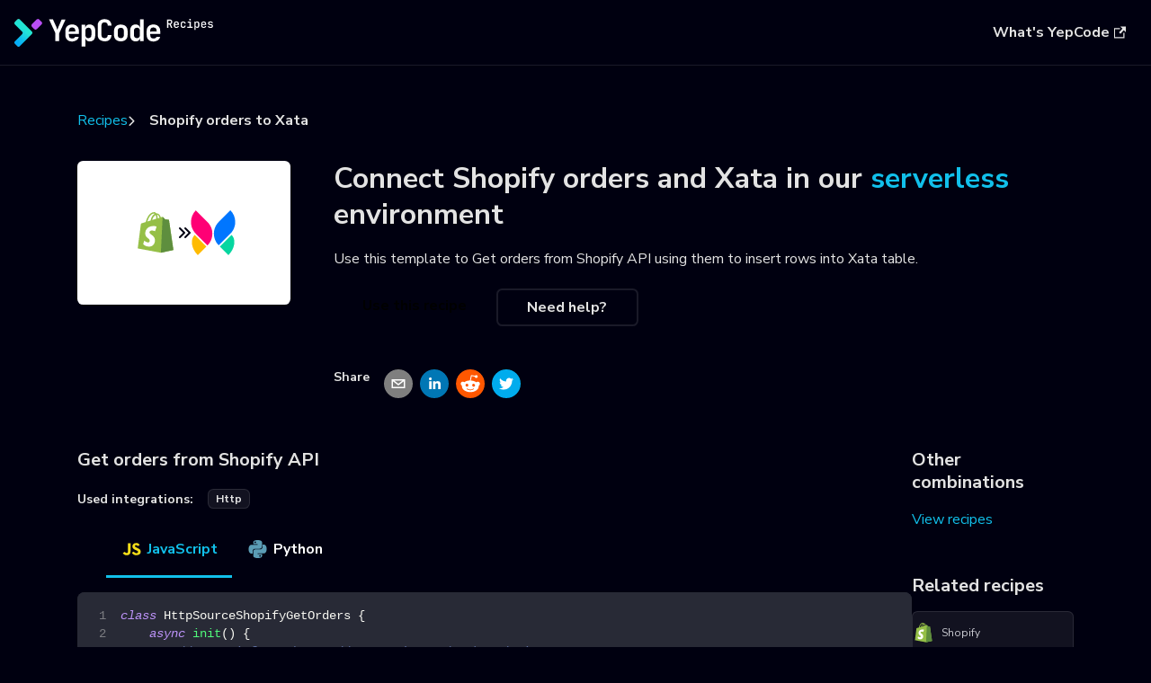

--- FILE ---
content_type: text/html
request_url: https://yepcode.io/recipes/shopify-orders-to-xata/
body_size: 8268
content:
<!doctype html>
<html lang="en" dir="ltr" class="plugin-plugin-explode-recipes plugin-id-default" data-has-hydrated="false">
<head>
<meta charset="UTF-8">
<meta name="generator" content="Docusaurus v3.6.1">
<title data-rh="true">Shopify orders to Xata | YepCode Recipes | Code snippets for solving common problems</title><meta data-rh="true" name="viewport" content="width=device-width,initial-scale=1"><meta data-rh="true" name="twitter:card" content="summary_large_image"><meta data-rh="true" property="og:image" content="https://yepcode.io/recipes/img/yepcode-recipes-share-image.png"><meta data-rh="true" name="twitter:image" content="https://yepcode.io/recipes/img/yepcode-recipes-share-image.png"><meta data-rh="true" property="og:url" content="https://yepcode.io/recipes/shopify-orders-to-xata"><meta data-rh="true" property="og:locale" content="en"><meta data-rh="true" name="docusaurus_locale" content="en"><meta data-rh="true" name="docusaurus_tag" content="default"><meta data-rh="true" name="docsearch:language" content="en"><meta data-rh="true" name="docsearch:docusaurus_tag" content="default"><meta data-rh="true" property="og:title" content="Shopify orders to Xata | YepCode Recipes | Code snippets for solving common problems"><meta data-rh="true" name="description" content="Get orders from Shopify API using them to insert rows into Xata table"><meta data-rh="true" property="og:description" content="Get orders from Shopify API using them to insert rows into Xata table"><link data-rh="true" rel="icon" href="/recipes/img/favicon.ico"><link data-rh="true" rel="canonical" href="https://yepcode.io/recipes/shopify-orders-to-xata"><link data-rh="true" rel="alternate" href="https://yepcode.io/recipes/shopify-orders-to-xata" hreflang="en"><link data-rh="true" rel="alternate" href="https://yepcode.io/recipes/shopify-orders-to-xata" hreflang="x-default"><link rel="preconnect" href="https://www.googletagmanager.com">
<script>!function(e,t,a,n,g){e[n]=e[n]||[],e[n].push({"gtm.start":(new Date).getTime(),event:"gtm.js"});var m=t.getElementsByTagName(a)[0],r=t.createElement(a);r.async=!0,r.src="https://www.googletagmanager.com/gtm.js?id=GTM-NGP4QP3",m.parentNode.insertBefore(r,m)}(window,document,"script","dataLayer")</script>

<link rel="stylesheet" href="https://fonts.googleapis.com/css2?family=Nunito+Sans:ital,wght@0,300;0,400;0,600;0,700;0,800;1,300;1,400;1,600;1,700;1,800&display=swap'">
<link rel="stylesheet" href="https://cdnjs.cloudflare.com/ajax/libs/font-awesome/6.1.1/css/all.min.css">
<script src="//cdnjs.cloudflare.com/ajax/libs/list.js/2.3.1/list.min.js"></script>
<script src="//yepcode.io/js/posthog.js"></script><link rel="stylesheet" href="/recipes/assets/css/styles.45583b66.css">
<script src="/recipes/assets/js/runtime~main.d7846847.js" defer="defer"></script>
<script src="/recipes/assets/js/main.747d1f38.js" defer="defer"></script>
</head>
<body class="navigation-with-keyboard">
<script>!function(){function t(t){document.documentElement.setAttribute("data-theme",t)}var e=function(){try{return new URLSearchParams(window.location.search).get("docusaurus-theme")}catch(t){}}()||function(){try{return window.localStorage.getItem("theme")}catch(t){}}();t(null!==e?e:"dark")}(),function(){try{const n=new URLSearchParams(window.location.search).entries();for(var[t,e]of n)if(t.startsWith("docusaurus-data-")){var a=t.replace("docusaurus-data-","data-");document.documentElement.setAttribute(a,e)}}catch(t){}}()</script>


<noscript><iframe src="https://www.googletagmanager.com/ns.html?id=GTM-NGP4QP3" height="0" width="0" style="display:none;visibility:hidden"></iframe></noscript><div id="__docusaurus"><div role="region" aria-label="Skip to main content"><a class="skipToContent_fXgn" href="#__docusaurus_skipToContent_fallback">Skip to main content</a></div><nav aria-label="Main" class="navbar navbar--fixed-top navbarHideable_m1mJ"><div class="navbar__inner"><div class="navbar__items"><button aria-label="Toggle navigation bar" aria-expanded="false" class="navbar__toggle clean-btn" type="button"><svg width="30" height="30" viewBox="0 0 30 30" aria-hidden="true"><path stroke="currentColor" stroke-linecap="round" stroke-miterlimit="10" stroke-width="2" d="M4 7h22M4 15h22M4 23h22"></path></svg></button><a class="navbar__brand" href="/recipes/"><div class="navbar__logo"><img src="/recipes/img/logo_dark.svg" alt="YepCode Logo" class="themedComponent_mlkZ themedComponent--light_NVdE"><img src="/recipes/img/logo_light.svg" alt="YepCode Logo" class="themedComponent_mlkZ themedComponent--dark_xIcU"></div></a></div><div class="navbar__items navbar__items--right"><a href="https://yepcode.io" target="_blank" rel="noopener noreferrer" class="navbar__item navbar__link button button--lg button--primary DiscoverYepCode">What&#x27;s YepCode<svg width="13.5" height="13.5" aria-hidden="true" viewBox="0 0 24 24" class="iconExternalLink_nPIU"><path fill="currentColor" d="M21 13v10h-21v-19h12v2h-10v15h17v-8h2zm3-12h-10.988l4.035 4-6.977 7.07 2.828 2.828 6.977-7.07 4.125 4.172v-11z"></path></svg></a><div class="navbarSearchContainer_Bca1"></div></div></div><div role="presentation" class="navbar-sidebar__backdrop"></div></nav><div id="__docusaurus_skipToContent_fallback" class="main-wrapper mainWrapper_z2l0"><main class="RecipePage container"><ul class="Breadcrumb"><li><a href="/recipes">Recipes</a></li><li>Shopify orders to Xata</li></ul><div class="RecipeHeader row"><div class="RecipeLogo col col--3"><div class="RecipeFeaturedImg"><img src="/recipes/img/icons/shopify.svg" alt="shopify icon" width="50px" height="50px"><span class="fa-solid fa-angle-double-right"></span><img src="/recipes/img/icons/xata.svg" alt="xata icon" width="50px" height="50px"></div></div><div class="col col--9"><h1>Connect <!-- -->Shopify orders<!-- --> and <!-- -->Xata<!-- --> in our<!-- --> <a href="https://yepcode.io" target="_blank">serverless</a> <!-- -->environment</h1><p>Use this template to <!-- -->Get orders from Shopify API using them to insert rows into Xata table<!-- -->.</p><div class="RecipeHeader_btns"><a class="button button--lg button--primary">Use this recipe</a><a class="button button--outline button--lg button--primary" href="#ask-for-help">Need help?</a></div><div class="ShareIt"><h5 class="ShareIt_title">Share</h5><button class="react-share__ShareButton" style="background-color:transparent;border:none;padding:0;font:inherit;color:inherit;cursor:pointer"><svg viewBox="0 0 64 64" width="32" height="32"><circle cx="32" cy="32" r="32" fill="#7f7f7f"></circle><path d="M17,22v20h30V22H17z M41.1,25L32,32.1L22.9,25H41.1z M20,39V26.6l12,9.3l12-9.3V39H20z" fill="white"></path></svg></button><button class="react-share__ShareButton" style="background-color:transparent;border:none;padding:0;font:inherit;color:inherit;cursor:pointer"><svg viewBox="0 0 64 64" width="32" height="32"><circle cx="32" cy="32" r="32" fill="#0077B5"></circle><path d="M20.4,44h5.4V26.6h-5.4V44z M23.1,18c-1.7,0-3.1,1.4-3.1,3.1c0,1.7,1.4,3.1,3.1,3.1 c1.7,0,3.1-1.4,3.1-3.1C26.2,19.4,24.8,18,23.1,18z M39.5,26.2c-2.6,0-4.4,1.4-5.1,2.8h-0.1v-2.4h-5.2V44h5.4v-8.6 c0-2.3,0.4-4.5,3.2-4.5c2.8,0,2.8,2.6,2.8,4.6V44H46v-9.5C46,29.8,45,26.2,39.5,26.2z" fill="white"></path></svg></button><button class="react-share__ShareButton" style="background-color:transparent;border:none;padding:0;font:inherit;color:inherit;cursor:pointer"><svg viewBox="0 0 64 64" width="32" height="32"><circle cx="32" cy="32" r="32" fill="#FF5700"></circle><path d="M 53.34375 32 C 53.277344 30.160156 52.136719 28.53125 50.429688 27.839844 C 48.722656 27.148438 46.769531 27.523438 45.441406 28.800781 C 41.800781 26.324219 37.519531 24.957031 33.121094 24.863281 L 35.199219 14.878906 L 42.046875 16.320312 C 42.214844 17.882812 43.496094 19.09375 45.066406 19.171875 C 46.636719 19.253906 48.03125 18.183594 48.359375 16.644531 C 48.6875 15.105469 47.847656 13.558594 46.382812 12.992188 C 44.914062 12.425781 43.253906 13.007812 42.464844 14.367188 L 34.625 12.800781 C 34.363281 12.742188 34.09375 12.792969 33.871094 12.9375 C 33.648438 13.082031 33.492188 13.308594 33.441406 13.566406 L 31.070312 24.671875 C 26.617188 24.738281 22.277344 26.105469 18.59375 28.609375 C 17.242188 27.339844 15.273438 26.988281 13.570312 27.707031 C 11.863281 28.429688 10.746094 30.089844 10.71875 31.941406 C 10.691406 33.789062 11.757812 35.484375 13.441406 36.257812 C 13.402344 36.726562 13.402344 37.195312 13.441406 37.664062 C 13.441406 44.832031 21.792969 50.65625 32.097656 50.65625 C 42.398438 50.65625 50.753906 44.832031 50.753906 37.664062 C 50.789062 37.195312 50.789062 36.726562 50.753906 36.257812 C 52.363281 35.453125 53.371094 33.800781 53.34375 32 Z M 21.34375 35.199219 C 21.34375 33.433594 22.777344 32 24.542969 32 C 26.3125 32 27.742188 33.433594 27.742188 35.199219 C 27.742188 36.96875 26.3125 38.398438 24.542969 38.398438 C 22.777344 38.398438 21.34375 36.96875 21.34375 35.199219 Z M 39.9375 44 C 37.664062 45.710938 34.871094 46.582031 32.03125 46.464844 C 29.191406 46.582031 26.398438 45.710938 24.128906 44 C 23.847656 43.65625 23.871094 43.15625 24.183594 42.839844 C 24.5 42.527344 25 42.503906 25.34375 42.785156 C 27.269531 44.195312 29.617188 44.90625 32 44.800781 C 34.386719 44.929688 36.746094 44.242188 38.6875 42.847656 C 39.042969 42.503906 39.605469 42.511719 39.953125 42.863281 C 40.296875 43.21875 40.289062 43.785156 39.9375 44.128906 Z M 39.359375 38.527344 C 37.59375 38.527344 36.160156 37.09375 36.160156 35.328125 C 36.160156 33.5625 37.59375 32.128906 39.359375 32.128906 C 41.128906 32.128906 42.558594 33.5625 42.558594 35.328125 C 42.59375 36.203125 42.269531 37.054688 41.65625 37.6875 C 41.046875 38.316406 40.203125 38.664062 39.328125 38.65625 Z M 39.359375 38.527344" fill="white"></path></svg></button><button class="react-share__ShareButton" style="background-color:transparent;border:none;padding:0;font:inherit;color:inherit;cursor:pointer"><svg viewBox="0 0 64 64" width="32" height="32"><circle cx="32" cy="32" r="32" fill="#00aced"></circle><path d="M48,22.1c-1.2,0.5-2.4,0.9-3.8,1c1.4-0.8,2.4-2.1,2.9-3.6c-1.3,0.8-2.7,1.3-4.2,1.6 C41.7,19.8,40,19,38.2,19c-3.6,0-6.6,2.9-6.6,6.6c0,0.5,0.1,1,0.2,1.5c-5.5-0.3-10.3-2.9-13.5-6.9c-0.6,1-0.9,2.1-0.9,3.3 c0,2.3,1.2,4.3,2.9,5.5c-1.1,0-2.1-0.3-3-0.8c0,0,0,0.1,0,0.1c0,3.2,2.3,5.8,5.3,6.4c-0.6,0.1-1.1,0.2-1.7,0.2c-0.4,0-0.8,0-1.2-0.1 c0.8,2.6,3.3,4.5,6.1,4.6c-2.2,1.8-5.1,2.8-8.2,2.8c-0.5,0-1.1,0-1.6-0.1c2.9,1.9,6.4,2.9,10.1,2.9c12.1,0,18.7-10,18.7-18.7 c0-0.3,0-0.6,0-0.8C46,24.5,47.1,23.4,48,22.1z" fill="white"></path></svg></button></div></div></div><div class="RecipeBody"><div class="SourceAndTarget"><div><h3>Get orders from Shopify API</h3><p></p><div class="UsedIntegrations"><h5 class="UsedIntegrations_title">Used integrations:</h5><ul><li class="UsedIntegrations_integration badge badge--secondary"><a href="https://yepcode.io/docs/integrations/http" target="_blank" rel="noopener noreferrer">http</a></li></ul></div><div class="tabs-container tabList__CuJ"><ul role="tablist" aria-orientation="horizontal" class="tabs"><li role="tab" tabindex="0" aria-selected="true" class="tabs__item tabItem_LNqP tabs__item--active"><img src="/recipes/img/languages/javascript.svg" alt="JavaScript" title="JavaScript" class="LanguageIcon"> JavaScript</li><li role="tab" tabindex="-1" aria-selected="false" class="tabs__item tabItem_LNqP"><img src="/recipes/img/languages/python.svg" alt="Python" title="Python" class="LanguageIcon"> Python</li></ul><div class="margin-top--md"><div role="tabpanel" class="tabItem_Ymn6"><div class="language-js codeBlockContainer_Ckt0 theme-code-block" style="--prism-color:#F8F8F2;--prism-background-color:#282A36"><div class="codeBlockContent_biex"><pre tabindex="0" class="prism-code language-js codeBlock_bY9V thin-scrollbar" style="color:#F8F8F2;background-color:#282A36"><code class="codeBlockLines_e6Vv codeBlockLinesWithNumbering_o6Pm"><span class="token-line codeLine_lJS_" style="color:#F8F8F2"><span class="codeLineNumber_Tfdd"></span><span class="codeLineContent_feaV"><span class="token keyword" style="color:rgb(189, 147, 249);font-style:italic">class</span><span class="token plain"> </span><span class="token class-name">HttpSourceShopifyGetOrders</span><span class="token plain"> </span><span class="token punctuation" style="color:rgb(248, 248, 242)">{</span><span class="token plain"></span></span><br></span><span class="token-line codeLine_lJS_" style="color:#F8F8F2"><span class="codeLineNumber_Tfdd"></span><span class="codeLineContent_feaV"><span class="token plain">    </span><span class="token keyword" style="color:rgb(189, 147, 249);font-style:italic">async</span><span class="token plain"> </span><span class="token function" style="color:rgb(80, 250, 123)">init</span><span class="token punctuation" style="color:rgb(248, 248, 242)">(</span><span class="token punctuation" style="color:rgb(248, 248, 242)">)</span><span class="token plain"> </span><span class="token punctuation" style="color:rgb(248, 248, 242)">{</span><span class="token plain"></span></span><br></span><span class="token-line codeLine_lJS_" style="color:#F8F8F2"><span class="codeLineNumber_Tfdd"></span><span class="codeLineContent_feaV"><span class="token plain">        </span><span class="token comment" style="color:rgb(98, 114, 164)">// More info at https://www.npmjs.com/package/axios</span><span class="token plain"></span></span><br></span><span class="token-line codeLine_lJS_" style="color:#F8F8F2"><span class="codeLineNumber_Tfdd"></span><span class="codeLineContent_feaV"><span class="token plain">        </span><span class="token comment" style="color:rgb(98, 114, 164)">// TODO: Create team variables. More info at https://yepcode.io/docs/processes/team-variables</span><span class="token plain"></span></span><br></span><span class="token-line codeLine_lJS_" style="color:#F8F8F2"><span class="codeLineNumber_Tfdd"></span><span class="codeLineContent_feaV"><span class="token plain">        </span><span class="token comment" style="color:rgb(98, 114, 164)">// TODO: Add your http credential with Shopify information:</span><span class="token plain"></span></span><br></span><span class="token-line codeLine_lJS_" style="color:#F8F8F2"><span class="codeLineNumber_Tfdd"></span><span class="codeLineContent_feaV"><span class="token plain">        </span><span class="token comment" style="color:rgb(98, 114, 164)">// baseUrl: https://your-development-store.myshopify.com/admin/api/2022-04</span><span class="token plain"></span></span><br></span><span class="token-line codeLine_lJS_" style="color:#F8F8F2"><span class="codeLineNumber_Tfdd"></span><span class="codeLineContent_feaV"><span class="token plain">        </span><span class="token comment" style="color:rgb(98, 114, 164)">// HTTP Headers: { &quot;X-Shopify-Access-Token&quot;: &lt;your-access-token&gt; }</span><span class="token plain"></span></span><br></span><span class="token-line codeLine_lJS_" style="color:#F8F8F2"><span class="codeLineNumber_Tfdd"></span><span class="codeLineContent_feaV"><span class="token plain">        </span><span class="token keyword" style="color:rgb(189, 147, 249);font-style:italic">this</span><span class="token punctuation" style="color:rgb(248, 248, 242)">.</span><span class="token property-access">httpClient</span><span class="token plain"> </span><span class="token operator">=</span><span class="token plain"> axios</span><span class="token punctuation" style="color:rgb(248, 248, 242)">.</span><span class="token method function property-access" style="color:rgb(80, 250, 123)">create</span><span class="token punctuation" style="color:rgb(248, 248, 242)">(</span><span class="token punctuation" style="color:rgb(248, 248, 242)">{</span><span class="token plain"></span></span><br></span><span class="token-line codeLine_lJS_" style="color:#F8F8F2"><span class="codeLineNumber_Tfdd"></span><span class="codeLineContent_feaV"><span class="token plain">            </span><span class="token literal-property property">baseURL</span><span class="token operator">:</span><span class="token plain"> yepcode</span><span class="token punctuation" style="color:rgb(248, 248, 242)">.</span><span class="token property-access">env</span><span class="token punctuation" style="color:rgb(248, 248, 242)">.</span><span class="token constant" style="color:rgb(189, 147, 249)">SHOPIFY_BASE_URL</span><span class="token punctuation" style="color:rgb(248, 248, 242)">,</span><span class="token plain"></span></span><br></span><span class="token-line codeLine_lJS_" style="color:#F8F8F2"><span class="codeLineNumber_Tfdd"></span><span class="codeLineContent_feaV"><span class="token plain">            </span><span class="token literal-property property">headers</span><span class="token operator">:</span><span class="token plain"> </span><span class="token punctuation" style="color:rgb(248, 248, 242)">{</span><span class="token plain"></span></span><br></span><span class="token-line codeLine_lJS_" style="color:#F8F8F2"><span class="codeLineNumber_Tfdd"></span><span class="codeLineContent_feaV"><span class="token plain">                </span><span class="token string-property property">&quot;X-Shopify-Access-Token&quot;</span><span class="token operator">:</span><span class="token plain"> yepcode</span><span class="token punctuation" style="color:rgb(248, 248, 242)">.</span><span class="token property-access">env</span><span class="token punctuation" style="color:rgb(248, 248, 242)">.</span><span class="token constant" style="color:rgb(189, 147, 249)">SHOPIFY_ACCESS_TOKEN</span><span class="token punctuation" style="color:rgb(248, 248, 242)">,</span><span class="token plain"></span></span><br></span><span class="token-line codeLine_lJS_" style="color:#F8F8F2"><span class="codeLineNumber_Tfdd"></span><span class="codeLineContent_feaV"><span class="token plain">            </span><span class="token punctuation" style="color:rgb(248, 248, 242)">}</span><span class="token punctuation" style="color:rgb(248, 248, 242)">,</span><span class="token plain"></span></span><br></span><span class="token-line codeLine_lJS_" style="color:#F8F8F2"><span class="codeLineNumber_Tfdd"></span><span class="codeLineContent_feaV"><span class="token plain">        </span><span class="token punctuation" style="color:rgb(248, 248, 242)">}</span><span class="token punctuation" style="color:rgb(248, 248, 242)">)</span><span class="token punctuation" style="color:rgb(248, 248, 242)">;</span><span class="token plain"></span></span><br></span><span class="token-line codeLine_lJS_" style="color:#F8F8F2"><span class="codeLineNumber_Tfdd"></span><span class="codeLineContent_feaV"><span class="token plain">    </span><span class="token punctuation" style="color:rgb(248, 248, 242)">}</span><span class="token plain"></span></span><br></span><span class="token-line codeLine_lJS_" style="color:#F8F8F2"><span class="codeLineNumber_Tfdd"></span><span class="codeLineContent_feaV"><span class="token plain" style="display:inline-block"></span></span><br></span><span class="token-line codeLine_lJS_" style="color:#F8F8F2"><span class="codeLineNumber_Tfdd"></span><span class="codeLineContent_feaV"><span class="token plain">    </span><span class="token keyword" style="color:rgb(189, 147, 249);font-style:italic">async</span><span class="token plain"> </span><span class="token function" style="color:rgb(80, 250, 123)">fetch</span><span class="token punctuation" style="color:rgb(248, 248, 242)">(</span><span class="token parameter">publish</span><span class="token parameter punctuation" style="color:rgb(248, 248, 242)">,</span><span class="token parameter"> done</span><span class="token punctuation" style="color:rgb(248, 248, 242)">)</span><span class="token plain"> </span><span class="token punctuation" style="color:rgb(248, 248, 242)">{</span><span class="token plain"></span></span><br></span><span class="token-line codeLine_lJS_" style="color:#F8F8F2"><span class="codeLineNumber_Tfdd"></span><span class="codeLineContent_feaV"><span class="token plain">        </span><span class="token comment" style="color:rgb(98, 114, 164)">// TODO: Customize your request checking the API documentation:</span><span class="token plain"></span></span><br></span><span class="token-line codeLine_lJS_" style="color:#F8F8F2"><span class="codeLineNumber_Tfdd"></span><span class="codeLineContent_feaV"><span class="token plain">        </span><span class="token comment" style="color:rgb(98, 114, 164)">// https://shopify.dev/api/admin-rest/2022-04/resources/order#get-orders?status=any</span><span class="token plain"></span></span><br></span><span class="token-line codeLine_lJS_" style="color:#F8F8F2"><span class="codeLineNumber_Tfdd"></span><span class="codeLineContent_feaV"><span class="token plain">        </span><span class="token keyword" style="color:rgb(189, 147, 249);font-style:italic">const</span><span class="token plain"> </span><span class="token punctuation" style="color:rgb(248, 248, 242)">{</span><span class="token plain"></span></span><br></span><span class="token-line codeLine_lJS_" style="color:#F8F8F2"><span class="codeLineNumber_Tfdd"></span><span class="codeLineContent_feaV"><span class="token plain">            </span><span class="token literal-property property">data</span><span class="token operator">:</span><span class="token plain"> </span><span class="token punctuation" style="color:rgb(248, 248, 242)">{</span><span class="token plain"></span></span><br></span><span class="token-line codeLine_lJS_" style="color:#F8F8F2"><span class="codeLineNumber_Tfdd"></span><span class="codeLineContent_feaV"><span class="token plain">                orders</span></span><br></span><span class="token-line codeLine_lJS_" style="color:#F8F8F2"><span class="codeLineNumber_Tfdd"></span><span class="codeLineContent_feaV"><span class="token plain">            </span><span class="token punctuation" style="color:rgb(248, 248, 242)">}</span><span class="token punctuation" style="color:rgb(248, 248, 242)">,</span><span class="token plain"></span></span><br></span><span class="token-line codeLine_lJS_" style="color:#F8F8F2"><span class="codeLineNumber_Tfdd"></span><span class="codeLineContent_feaV"><span class="token plain">        </span><span class="token punctuation" style="color:rgb(248, 248, 242)">}</span><span class="token plain"> </span><span class="token operator">=</span><span class="token plain"> </span><span class="token keyword control-flow" style="color:rgb(189, 147, 249);font-style:italic">await</span><span class="token plain"> </span><span class="token keyword" style="color:rgb(189, 147, 249);font-style:italic">this</span><span class="token punctuation" style="color:rgb(248, 248, 242)">.</span><span class="token property-access">httpClient</span><span class="token punctuation" style="color:rgb(248, 248, 242)">.</span><span class="token method function property-access" style="color:rgb(80, 250, 123)">get</span><span class="token punctuation" style="color:rgb(248, 248, 242)">(</span><span class="token string" style="color:rgb(255, 121, 198)">&quot;orders.json?status=any&quot;</span><span class="token punctuation" style="color:rgb(248, 248, 242)">)</span><span class="token punctuation" style="color:rgb(248, 248, 242)">;</span><span class="token plain"></span></span><br></span><span class="token-line codeLine_lJS_" style="color:#F8F8F2"><span class="codeLineNumber_Tfdd"></span><span class="codeLineContent_feaV"><span class="token plain" style="display:inline-block"></span></span><br></span><span class="token-line codeLine_lJS_" style="color:#F8F8F2"><span class="codeLineNumber_Tfdd"></span><span class="codeLineContent_feaV"><span class="token plain">        </span><span class="token keyword control-flow" style="color:rgb(189, 147, 249);font-style:italic">for</span><span class="token plain"> </span><span class="token punctuation" style="color:rgb(248, 248, 242)">(</span><span class="token keyword" style="color:rgb(189, 147, 249);font-style:italic">const</span><span class="token plain"> order </span><span class="token keyword" style="color:rgb(189, 147, 249);font-style:italic">of</span><span class="token plain"> orders</span><span class="token punctuation" style="color:rgb(248, 248, 242)">)</span><span class="token plain"> </span><span class="token punctuation" style="color:rgb(248, 248, 242)">{</span><span class="token plain"></span></span><br></span><span class="token-line codeLine_lJS_" style="color:#F8F8F2"><span class="codeLineNumber_Tfdd"></span><span class="codeLineContent_feaV"><span class="token plain">            </span><span class="token keyword control-flow" style="color:rgb(189, 147, 249);font-style:italic">await</span><span class="token plain"> </span><span class="token function" style="color:rgb(80, 250, 123)">publish</span><span class="token punctuation" style="color:rgb(248, 248, 242)">(</span><span class="token plain">order</span><span class="token punctuation" style="color:rgb(248, 248, 242)">)</span><span class="token punctuation" style="color:rgb(248, 248, 242)">;</span><span class="token plain"></span></span><br></span><span class="token-line codeLine_lJS_" style="color:#F8F8F2"><span class="codeLineNumber_Tfdd"></span><span class="codeLineContent_feaV"><span class="token plain">        </span><span class="token punctuation" style="color:rgb(248, 248, 242)">}</span><span class="token plain"></span></span><br></span><span class="token-line codeLine_lJS_" style="color:#F8F8F2"><span class="codeLineNumber_Tfdd"></span><span class="codeLineContent_feaV"><span class="token plain">        </span><span class="token function" style="color:rgb(80, 250, 123)">done</span><span class="token punctuation" style="color:rgb(248, 248, 242)">(</span><span class="token punctuation" style="color:rgb(248, 248, 242)">)</span><span class="token punctuation" style="color:rgb(248, 248, 242)">;</span><span class="token plain"></span></span><br></span><span class="token-line codeLine_lJS_" style="color:#F8F8F2"><span class="codeLineNumber_Tfdd"></span><span class="codeLineContent_feaV"><span class="token plain">    </span><span class="token punctuation" style="color:rgb(248, 248, 242)">}</span><span class="token plain"></span></span><br></span><span class="token-line codeLine_lJS_" style="color:#F8F8F2"><span class="codeLineNumber_Tfdd"></span><span class="codeLineContent_feaV"><span class="token plain" style="display:inline-block"></span></span><br></span><span class="token-line codeLine_lJS_" style="color:#F8F8F2"><span class="codeLineNumber_Tfdd"></span><span class="codeLineContent_feaV"><span class="token plain">    </span><span class="token keyword" style="color:rgb(189, 147, 249);font-style:italic">async</span><span class="token plain"> </span><span class="token function" style="color:rgb(80, 250, 123)">close</span><span class="token punctuation" style="color:rgb(248, 248, 242)">(</span><span class="token punctuation" style="color:rgb(248, 248, 242)">)</span><span class="token plain"> </span><span class="token punctuation" style="color:rgb(248, 248, 242)">{</span><span class="token punctuation" style="color:rgb(248, 248, 242)">}</span><span class="token plain"></span></span><br></span><span class="token-line codeLine_lJS_" style="color:#F8F8F2"><span class="codeLineNumber_Tfdd"></span><span class="codeLineContent_feaV"><span class="token plain"></span><span class="token punctuation" style="color:rgb(248, 248, 242)">}</span></span><br></span></code></pre><div class="buttonGroup__atx"><button type="button" aria-label="Copy code to clipboard" title="Copy" class="clean-btn"><span class="copyButtonIcons_eSgA" aria-hidden="true"><svg viewBox="0 0 24 24" class="copyButtonIcon_y97N"><path fill="currentColor" d="M19,21H8V7H19M19,5H8A2,2 0 0,0 6,7V21A2,2 0 0,0 8,23H19A2,2 0 0,0 21,21V7A2,2 0 0,0 19,5M16,1H4A2,2 0 0,0 2,3V17H4V3H16V1Z"></path></svg><svg viewBox="0 0 24 24" class="copyButtonSuccessIcon_LjdS"><path fill="currentColor" d="M21,7L9,19L3.5,13.5L4.91,12.09L9,16.17L19.59,5.59L21,7Z"></path></svg></span></button></div></div></div></div><div role="tabpanel" class="tabItem_Ymn6" hidden=""><div class="language-py codeBlockContainer_Ckt0 theme-code-block" style="--prism-color:#F8F8F2;--prism-background-color:#282A36"><div class="codeBlockContent_biex"><pre tabindex="0" class="prism-code language-py codeBlock_bY9V thin-scrollbar" style="color:#F8F8F2;background-color:#282A36"><code class="codeBlockLines_e6Vv codeBlockLinesWithNumbering_o6Pm"><span class="token-line codeLine_lJS_" style="color:#F8F8F2"><span class="codeLineNumber_Tfdd"></span><span class="codeLineContent_feaV"><span class="token keyword" style="color:rgb(189, 147, 249);font-style:italic">import</span><span class="token plain"> requests</span></span><br></span><span class="token-line codeLine_lJS_" style="color:#F8F8F2"><span class="codeLineNumber_Tfdd"></span><span class="codeLineContent_feaV"><span class="token plain"></span><span class="token keyword" style="color:rgb(189, 147, 249);font-style:italic">from</span><span class="token plain"> urllib</span><span class="token punctuation" style="color:rgb(248, 248, 242)">.</span><span class="token plain">parse </span><span class="token keyword" style="color:rgb(189, 147, 249);font-style:italic">import</span><span class="token plain"> urljoin</span></span><br></span><span class="token-line codeLine_lJS_" style="color:#F8F8F2"><span class="codeLineNumber_Tfdd"></span><span class="codeLineContent_feaV"><span class="token plain" style="display:inline-block"></span></span><br></span><span class="token-line codeLine_lJS_" style="color:#F8F8F2"><span class="codeLineNumber_Tfdd"></span><span class="codeLineContent_feaV"><span class="token plain"></span><span class="token keyword" style="color:rgb(189, 147, 249);font-style:italic">class</span><span class="token plain"> </span><span class="token class-name">HttpSourceShopifyGetOrders</span><span class="token punctuation" style="color:rgb(248, 248, 242)">:</span><span class="token plain"></span></span><br></span><span class="token-line codeLine_lJS_" style="color:#F8F8F2"><span class="codeLineNumber_Tfdd"></span><span class="codeLineContent_feaV"><span class="token plain">    </span><span class="token keyword" style="color:rgb(189, 147, 249);font-style:italic">def</span><span class="token plain"> </span><span class="token function" style="color:rgb(80, 250, 123)">setup</span><span class="token punctuation" style="color:rgb(248, 248, 242)">(</span><span class="token plain">self</span><span class="token punctuation" style="color:rgb(248, 248, 242)">)</span><span class="token punctuation" style="color:rgb(248, 248, 242)">:</span><span class="token plain"></span></span><br></span><span class="token-line codeLine_lJS_" style="color:#F8F8F2"><span class="codeLineNumber_Tfdd"></span><span class="codeLineContent_feaV"><span class="token plain">        </span><span class="token comment" style="color:rgb(98, 114, 164)"># More info at https://pypi.org/project/requests/</span><span class="token plain"></span></span><br></span><span class="token-line codeLine_lJS_" style="color:#F8F8F2"><span class="codeLineNumber_Tfdd"></span><span class="codeLineContent_feaV"><span class="token plain">        </span><span class="token comment" style="color:rgb(98, 114, 164)"># TODO: Create team variables. More info at https://yepcode.io/docs/processes/team-variables</span><span class="token plain"></span></span><br></span><span class="token-line codeLine_lJS_" style="color:#F8F8F2"><span class="codeLineNumber_Tfdd"></span><span class="codeLineContent_feaV"><span class="token plain">        </span><span class="token comment" style="color:rgb(98, 114, 164)"># baseUrl: https://your-development-store.myshopify.com/admin/api/2022-04</span><span class="token plain"></span></span><br></span><span class="token-line codeLine_lJS_" style="color:#F8F8F2"><span class="codeLineNumber_Tfdd"></span><span class="codeLineContent_feaV"><span class="token plain">        </span><span class="token comment" style="color:rgb(98, 114, 164)"># HTTP Headers: { &quot;X-Shopify-Access-Token&quot;: &lt;your-access-token&gt; }</span><span class="token plain"></span></span><br></span><span class="token-line codeLine_lJS_" style="color:#F8F8F2"><span class="codeLineNumber_Tfdd"></span><span class="codeLineContent_feaV"><span class="token plain">        self</span><span class="token punctuation" style="color:rgb(248, 248, 242)">.</span><span class="token plain">base_url </span><span class="token operator">=</span><span class="token plain"> </span><span class="token string" style="color:rgb(255, 121, 198)">&quot;https://your-development-store.myshopify.com/admin/api/2022-04/&quot;</span><span class="token plain"></span></span><br></span><span class="token-line codeLine_lJS_" style="color:#F8F8F2"><span class="codeLineNumber_Tfdd"></span><span class="codeLineContent_feaV"><span class="token plain">        self</span><span class="token punctuation" style="color:rgb(248, 248, 242)">.</span><span class="token plain">session </span><span class="token operator">=</span><span class="token plain"> requests</span><span class="token punctuation" style="color:rgb(248, 248, 242)">.</span><span class="token plain">Session</span><span class="token punctuation" style="color:rgb(248, 248, 242)">(</span><span class="token punctuation" style="color:rgb(248, 248, 242)">)</span><span class="token plain"></span></span><br></span><span class="token-line codeLine_lJS_" style="color:#F8F8F2"><span class="codeLineNumber_Tfdd"></span><span class="codeLineContent_feaV"><span class="token plain">        self</span><span class="token punctuation" style="color:rgb(248, 248, 242)">.</span><span class="token plain">session</span><span class="token punctuation" style="color:rgb(248, 248, 242)">.</span><span class="token plain">headers</span><span class="token punctuation" style="color:rgb(248, 248, 242)">.</span><span class="token plain">update</span><span class="token punctuation" style="color:rgb(248, 248, 242)">(</span><span class="token punctuation" style="color:rgb(248, 248, 242)">{</span><span class="token plain"></span></span><br></span><span class="token-line codeLine_lJS_" style="color:#F8F8F2"><span class="codeLineNumber_Tfdd"></span><span class="codeLineContent_feaV"><span class="token plain">            </span><span class="token string" style="color:rgb(255, 121, 198)">&#x27;Accept&#x27;</span><span class="token punctuation" style="color:rgb(248, 248, 242)">:</span><span class="token plain"> </span><span class="token string" style="color:rgb(255, 121, 198)">&#x27;application/json&#x27;</span><span class="token punctuation" style="color:rgb(248, 248, 242)">,</span><span class="token plain"></span></span><br></span><span class="token-line codeLine_lJS_" style="color:#F8F8F2"><span class="codeLineNumber_Tfdd"></span><span class="codeLineContent_feaV"><span class="token plain">            </span><span class="token string" style="color:rgb(255, 121, 198)">&#x27;Content-Type&#x27;</span><span class="token punctuation" style="color:rgb(248, 248, 242)">:</span><span class="token plain"> </span><span class="token string" style="color:rgb(255, 121, 198)">&#x27;application/json&#x27;</span><span class="token punctuation" style="color:rgb(248, 248, 242)">,</span><span class="token plain"></span></span><br></span><span class="token-line codeLine_lJS_" style="color:#F8F8F2"><span class="codeLineNumber_Tfdd"></span><span class="codeLineContent_feaV"><span class="token plain">            </span><span class="token string" style="color:rgb(255, 121, 198)">&#x27;X-Shopify-Access-Token&#x27;</span><span class="token punctuation" style="color:rgb(248, 248, 242)">:</span><span class="token plain"> yepcode</span><span class="token punctuation" style="color:rgb(248, 248, 242)">.</span><span class="token plain">env</span><span class="token punctuation" style="color:rgb(248, 248, 242)">.</span><span class="token plain">SHOPIFY_ACCESS_TOKEN</span></span><br></span><span class="token-line codeLine_lJS_" style="color:#F8F8F2"><span class="codeLineNumber_Tfdd"></span><span class="codeLineContent_feaV"><span class="token plain">        </span><span class="token punctuation" style="color:rgb(248, 248, 242)">}</span><span class="token punctuation" style="color:rgb(248, 248, 242)">)</span><span class="token plain"></span></span><br></span><span class="token-line codeLine_lJS_" style="color:#F8F8F2"><span class="codeLineNumber_Tfdd"></span><span class="codeLineContent_feaV"><span class="token plain" style="display:inline-block"></span></span><br></span><span class="token-line codeLine_lJS_" style="color:#F8F8F2"><span class="codeLineNumber_Tfdd"></span><span class="codeLineContent_feaV"><span class="token plain">    </span><span class="token keyword" style="color:rgb(189, 147, 249);font-style:italic">def</span><span class="token plain"> </span><span class="token function" style="color:rgb(80, 250, 123)">generator</span><span class="token punctuation" style="color:rgb(248, 248, 242)">(</span><span class="token plain">self</span><span class="token punctuation" style="color:rgb(248, 248, 242)">)</span><span class="token punctuation" style="color:rgb(248, 248, 242)">:</span><span class="token plain"></span></span><br></span><span class="token-line codeLine_lJS_" style="color:#F8F8F2"><span class="codeLineNumber_Tfdd"></span><span class="codeLineContent_feaV"><span class="token plain">        </span><span class="token comment" style="color:rgb(98, 114, 164)"># TODO: Customize your request checking the API documentation:</span><span class="token plain"></span></span><br></span><span class="token-line codeLine_lJS_" style="color:#F8F8F2"><span class="codeLineNumber_Tfdd"></span><span class="codeLineContent_feaV"><span class="token plain">        </span><span class="token comment" style="color:rgb(98, 114, 164)"># https://shopify.dev/api/admin-rest/2022-04/resources/order#get-orders?status=any</span><span class="token plain"></span></span><br></span><span class="token-line codeLine_lJS_" style="color:#F8F8F2"><span class="codeLineNumber_Tfdd"></span><span class="codeLineContent_feaV"><span class="token plain">        response </span><span class="token operator">=</span><span class="token plain"> self</span><span class="token punctuation" style="color:rgb(248, 248, 242)">.</span><span class="token plain">session</span><span class="token punctuation" style="color:rgb(248, 248, 242)">.</span><span class="token plain">get</span><span class="token punctuation" style="color:rgb(248, 248, 242)">(</span><span class="token plain">urljoin</span><span class="token punctuation" style="color:rgb(248, 248, 242)">(</span><span class="token plain">self</span><span class="token punctuation" style="color:rgb(248, 248, 242)">.</span><span class="token plain">base_url</span><span class="token punctuation" style="color:rgb(248, 248, 242)">,</span><span class="token plain"> </span><span class="token string" style="color:rgb(255, 121, 198)">&quot;/orders.json?status=any&quot;</span><span class="token punctuation" style="color:rgb(248, 248, 242)">)</span><span class="token punctuation" style="color:rgb(248, 248, 242)">)</span><span class="token plain"></span></span><br></span><span class="token-line codeLine_lJS_" style="color:#F8F8F2"><span class="codeLineNumber_Tfdd"></span><span class="codeLineContent_feaV"><span class="token plain">        response</span><span class="token punctuation" style="color:rgb(248, 248, 242)">.</span><span class="token plain">raise_for_status</span><span class="token punctuation" style="color:rgb(248, 248, 242)">(</span><span class="token punctuation" style="color:rgb(248, 248, 242)">)</span><span class="token plain"></span></span><br></span><span class="token-line codeLine_lJS_" style="color:#F8F8F2"><span class="codeLineNumber_Tfdd"></span><span class="codeLineContent_feaV"><span class="token plain">        orders </span><span class="token operator">=</span><span class="token plain"> response</span><span class="token punctuation" style="color:rgb(248, 248, 242)">.</span><span class="token plain">json</span><span class="token punctuation" style="color:rgb(248, 248, 242)">(</span><span class="token punctuation" style="color:rgb(248, 248, 242)">)</span><span class="token punctuation" style="color:rgb(248, 248, 242)">[</span><span class="token string" style="color:rgb(255, 121, 198)">&quot;orders&quot;</span><span class="token punctuation" style="color:rgb(248, 248, 242)">]</span><span class="token plain"></span></span><br></span><span class="token-line codeLine_lJS_" style="color:#F8F8F2"><span class="codeLineNumber_Tfdd"></span><span class="codeLineContent_feaV"><span class="token plain" style="display:inline-block"></span></span><br></span><span class="token-line codeLine_lJS_" style="color:#F8F8F2"><span class="codeLineNumber_Tfdd"></span><span class="codeLineContent_feaV"><span class="token plain">        </span><span class="token keyword" style="color:rgb(189, 147, 249);font-style:italic">for</span><span class="token plain"> order </span><span class="token keyword" style="color:rgb(189, 147, 249);font-style:italic">in</span><span class="token plain"> orders</span><span class="token punctuation" style="color:rgb(248, 248, 242)">:</span><span class="token plain"></span></span><br></span><span class="token-line codeLine_lJS_" style="color:#F8F8F2"><span class="codeLineNumber_Tfdd"></span><span class="codeLineContent_feaV"><span class="token plain">            </span><span class="token keyword" style="color:rgb(189, 147, 249);font-style:italic">yield</span><span class="token plain"> order</span></span><br></span><span class="token-line codeLine_lJS_" style="color:#F8F8F2"><span class="codeLineNumber_Tfdd"></span><span class="codeLineContent_feaV"><span class="token plain" style="display:inline-block"></span></span><br></span><span class="token-line codeLine_lJS_" style="color:#F8F8F2"><span class="codeLineNumber_Tfdd"></span><span class="codeLineContent_feaV"><span class="token plain">    </span><span class="token keyword" style="color:rgb(189, 147, 249);font-style:italic">def</span><span class="token plain"> </span><span class="token function" style="color:rgb(80, 250, 123)">close</span><span class="token punctuation" style="color:rgb(248, 248, 242)">(</span><span class="token plain">self</span><span class="token punctuation" style="color:rgb(248, 248, 242)">)</span><span class="token punctuation" style="color:rgb(248, 248, 242)">:</span><span class="token plain"></span></span><br></span><span class="token-line codeLine_lJS_" style="color:#F8F8F2"><span class="codeLineNumber_Tfdd"></span><span class="codeLineContent_feaV"><span class="token plain">        </span><span class="token keyword" style="color:rgb(189, 147, 249);font-style:italic">pass</span></span><br></span></code></pre><div class="buttonGroup__atx"><button type="button" aria-label="Copy code to clipboard" title="Copy" class="clean-btn"><span class="copyButtonIcons_eSgA" aria-hidden="true"><svg viewBox="0 0 24 24" class="copyButtonIcon_y97N"><path fill="currentColor" d="M19,21H8V7H19M19,5H8A2,2 0 0,0 6,7V21A2,2 0 0,0 8,23H19A2,2 0 0,0 21,21V7A2,2 0 0,0 19,5M16,1H4A2,2 0 0,0 2,3V17H4V3H16V1Z"></path></svg><svg viewBox="0 0 24 24" class="copyButtonSuccessIcon_LjdS"><path fill="currentColor" d="M21,7L9,19L3.5,13.5L4.91,12.09L9,16.17L19.59,5.59L21,7Z"></path></svg></span></button></div></div></div></div></div></div><div class="ContactCta card"><h4>Do you need help solving this integration with<!-- --> <a href="https://yepcode.io" target="_blank" rel="noopener noreferrer">YepCode</a>?</h4><a class="button button--primary" href="#ask-for-help">Let&#x27;s talk</a></div></div><div><h3>Insert rows into Xata table</h3><p></p><div class="UsedIntegrations"><h5 class="UsedIntegrations_title">Used integrations:</h5><ul><li class="UsedIntegrations_integration badge badge--secondary"><a href="https://yepcode.io/docs/integrations/http" target="_blank" rel="noopener noreferrer">http</a></li></ul></div><div class="tabs-container tabList__CuJ"><ul role="tablist" aria-orientation="horizontal" class="tabs"><li role="tab" tabindex="0" aria-selected="true" class="tabs__item tabItem_LNqP tabs__item--active"><img src="/recipes/img/languages/javascript.svg" alt="JavaScript" title="JavaScript" class="LanguageIcon"> JavaScript</li><li role="tab" tabindex="-1" aria-selected="false" class="tabs__item tabItem_LNqP"><img src="/recipes/img/languages/python.svg" alt="Python" title="Python" class="LanguageIcon"> Python</li></ul><div class="margin-top--md"><div role="tabpanel" class="tabItem_Ymn6"><div class="language-js codeBlockContainer_Ckt0 theme-code-block" style="--prism-color:#F8F8F2;--prism-background-color:#282A36"><div class="codeBlockContent_biex"><pre tabindex="0" class="prism-code language-js codeBlock_bY9V thin-scrollbar" style="color:#F8F8F2;background-color:#282A36"><code class="codeBlockLines_e6Vv codeBlockLinesWithNumbering_o6Pm"><span class="token-line codeLine_lJS_" style="color:#F8F8F2"><span class="codeLineNumber_Tfdd"></span><span class="codeLineContent_feaV"><span class="token keyword" style="color:rgb(189, 147, 249);font-style:italic">class</span><span class="token plain"> </span><span class="token class-name">HttpTargetXataInsert</span><span class="token plain"> </span><span class="token punctuation" style="color:rgb(248, 248, 242)">{</span><span class="token plain"></span></span><br></span><span class="token-line codeLine_lJS_" style="color:#F8F8F2"><span class="codeLineNumber_Tfdd"></span><span class="codeLineContent_feaV"><span class="token plain">    </span><span class="token keyword" style="color:rgb(189, 147, 249);font-style:italic">async</span><span class="token plain"> </span><span class="token function" style="color:rgb(80, 250, 123)">init</span><span class="token punctuation" style="color:rgb(248, 248, 242)">(</span><span class="token punctuation" style="color:rgb(248, 248, 242)">)</span><span class="token plain"> </span><span class="token punctuation" style="color:rgb(248, 248, 242)">{</span><span class="token plain"></span></span><br></span><span class="token-line codeLine_lJS_" style="color:#F8F8F2"><span class="codeLineNumber_Tfdd"></span><span class="codeLineContent_feaV"><span class="token plain">        </span><span class="token comment" style="color:rgb(98, 114, 164)">// TODO: Create team variables. More info at https://yepcode.io/docs/processes/team-variables</span><span class="token plain"></span></span><br></span><span class="token-line codeLine_lJS_" style="color:#F8F8F2"><span class="codeLineNumber_Tfdd"></span><span class="codeLineContent_feaV"><span class="token plain">        </span><span class="token comment" style="color:rgb(98, 114, 164)">// TODO: Add your http credential with xata information:</span><span class="token plain"></span></span><br></span><span class="token-line codeLine_lJS_" style="color:#F8F8F2"><span class="codeLineNumber_Tfdd"></span><span class="codeLineContent_feaV"><span class="token plain">        </span><span class="token comment" style="color:rgb(98, 114, 164)">// baseUrl: Your Xata.io base url https://${your-workspace}.${your-zone}.xata.sh/db&#x27;</span><span class="token plain"></span></span><br></span><span class="token-line codeLine_lJS_" style="color:#F8F8F2"><span class="codeLineNumber_Tfdd"></span><span class="codeLineContent_feaV"><span class="token plain">        </span><span class="token comment" style="color:rgb(98, 114, 164)">// HTTP Headers: { &quot;Authorization&quot;: &quot;Bearer &lt;your-xata-api-key&gt;&quot; }</span><span class="token plain"></span></span><br></span><span class="token-line codeLine_lJS_" style="color:#F8F8F2"><span class="codeLineNumber_Tfdd"></span><span class="codeLineContent_feaV"><span class="token plain">        </span><span class="token keyword" style="color:rgb(189, 147, 249);font-style:italic">this</span><span class="token punctuation" style="color:rgb(248, 248, 242)">.</span><span class="token property-access">httpClient</span><span class="token plain"> </span><span class="token operator">=</span><span class="token plain"> axios</span><span class="token punctuation" style="color:rgb(248, 248, 242)">.</span><span class="token method function property-access" style="color:rgb(80, 250, 123)">create</span><span class="token punctuation" style="color:rgb(248, 248, 242)">(</span><span class="token punctuation" style="color:rgb(248, 248, 242)">{</span><span class="token plain"></span></span><br></span><span class="token-line codeLine_lJS_" style="color:#F8F8F2"><span class="codeLineNumber_Tfdd"></span><span class="codeLineContent_feaV"><span class="token plain">            </span><span class="token literal-property property">baseURL</span><span class="token operator">:</span><span class="token plain"> yepcode</span><span class="token punctuation" style="color:rgb(248, 248, 242)">.</span><span class="token property-access">env</span><span class="token punctuation" style="color:rgb(248, 248, 242)">.</span><span class="token constant" style="color:rgb(189, 147, 249)">XATA_BASE_URL</span><span class="token punctuation" style="color:rgb(248, 248, 242)">,</span><span class="token plain"></span></span><br></span><span class="token-line codeLine_lJS_" style="color:#F8F8F2"><span class="codeLineNumber_Tfdd"></span><span class="codeLineContent_feaV"><span class="token plain">            </span><span class="token literal-property property">headers</span><span class="token operator">:</span><span class="token plain"> </span><span class="token punctuation" style="color:rgb(248, 248, 242)">{</span><span class="token plain"></span></span><br></span><span class="token-line codeLine_lJS_" style="color:#F8F8F2"><span class="codeLineNumber_Tfdd"></span><span class="codeLineContent_feaV"><span class="token plain">                </span><span class="token literal-property property">Authorization</span><span class="token operator">:</span><span class="token plain"> </span><span class="token template-string template-punctuation string" style="color:rgb(255, 121, 198)">`</span><span class="token template-string string" style="color:rgb(255, 121, 198)">Bearer </span><span class="token template-string interpolation interpolation-punctuation punctuation" style="color:rgb(248, 248, 242)">${</span><span class="token template-string interpolation">yepcode</span><span class="token template-string interpolation punctuation" style="color:rgb(248, 248, 242)">.</span><span class="token template-string interpolation property-access">env</span><span class="token template-string interpolation punctuation" style="color:rgb(248, 248, 242)">.</span><span class="token template-string interpolation constant" style="color:rgb(189, 147, 249)">XATA_API_KEY</span><span class="token template-string interpolation interpolation-punctuation punctuation" style="color:rgb(248, 248, 242)">}</span><span class="token template-string template-punctuation string" style="color:rgb(255, 121, 198)">`</span><span class="token punctuation" style="color:rgb(248, 248, 242)">,</span><span class="token plain"></span></span><br></span><span class="token-line codeLine_lJS_" style="color:#F8F8F2"><span class="codeLineNumber_Tfdd"></span><span class="codeLineContent_feaV"><span class="token plain">            </span><span class="token punctuation" style="color:rgb(248, 248, 242)">}</span><span class="token punctuation" style="color:rgb(248, 248, 242)">,</span><span class="token plain"></span></span><br></span><span class="token-line codeLine_lJS_" style="color:#F8F8F2"><span class="codeLineNumber_Tfdd"></span><span class="codeLineContent_feaV"><span class="token plain">        </span><span class="token punctuation" style="color:rgb(248, 248, 242)">}</span><span class="token punctuation" style="color:rgb(248, 248, 242)">)</span><span class="token punctuation" style="color:rgb(248, 248, 242)">;</span><span class="token plain"></span></span><br></span><span class="token-line codeLine_lJS_" style="color:#F8F8F2"><span class="codeLineNumber_Tfdd"></span><span class="codeLineContent_feaV"><span class="token plain">    </span><span class="token punctuation" style="color:rgb(248, 248, 242)">}</span><span class="token plain"></span></span><br></span><span class="token-line codeLine_lJS_" style="color:#F8F8F2"><span class="codeLineNumber_Tfdd"></span><span class="codeLineContent_feaV"><span class="token plain" style="display:inline-block"></span></span><br></span><span class="token-line codeLine_lJS_" style="color:#F8F8F2"><span class="codeLineNumber_Tfdd"></span><span class="codeLineContent_feaV"><span class="token plain">    </span><span class="token keyword" style="color:rgb(189, 147, 249);font-style:italic">async</span><span class="token plain"> </span><span class="token function" style="color:rgb(80, 250, 123)">consume</span><span class="token punctuation" style="color:rgb(248, 248, 242)">(</span><span class="token parameter">item</span><span class="token punctuation" style="color:rgb(248, 248, 242)">)</span><span class="token plain"> </span><span class="token punctuation" style="color:rgb(248, 248, 242)">{</span><span class="token plain"></span></span><br></span><span class="token-line codeLine_lJS_" style="color:#F8F8F2"><span class="codeLineNumber_Tfdd"></span><span class="codeLineContent_feaV"><span class="token plain">        </span><span class="token comment" style="color:rgb(98, 114, 164)">// TODO: Set your table endpoint parameters</span><span class="token plain"></span></span><br></span><span class="token-line codeLine_lJS_" style="color:#F8F8F2"><span class="codeLineNumber_Tfdd"></span><span class="codeLineContent_feaV"><span class="token plain">        </span><span class="token comment" style="color:rgb(98, 114, 164)">// You may check API documentation for more details</span><span class="token plain"></span></span><br></span><span class="token-line codeLine_lJS_" style="color:#F8F8F2"><span class="codeLineNumber_Tfdd"></span><span class="codeLineContent_feaV"><span class="token plain">        </span><span class="token comment" style="color:rgb(98, 114, 164)">// https://xata.io/docs/overview</span><span class="token plain"></span></span><br></span><span class="token-line codeLine_lJS_" style="color:#F8F8F2"><span class="codeLineNumber_Tfdd"></span><span class="codeLineContent_feaV"><span class="token plain">        </span><span class="token keyword" style="color:rgb(189, 147, 249);font-style:italic">const</span><span class="token plain"> database </span><span class="token operator">=</span><span class="token plain"> </span><span class="token string" style="color:rgb(255, 121, 198)">&quot;&lt;your-database&gt;&quot;</span><span class="token punctuation" style="color:rgb(248, 248, 242)">;</span><span class="token plain"></span></span><br></span><span class="token-line codeLine_lJS_" style="color:#F8F8F2"><span class="codeLineNumber_Tfdd"></span><span class="codeLineContent_feaV"><span class="token plain">        </span><span class="token keyword" style="color:rgb(189, 147, 249);font-style:italic">const</span><span class="token plain"> branch </span><span class="token operator">=</span><span class="token plain"> </span><span class="token string" style="color:rgb(255, 121, 198)">&quot;&lt;your-branch&gt;&quot;</span><span class="token punctuation" style="color:rgb(248, 248, 242)">;</span><span class="token plain"></span></span><br></span><span class="token-line codeLine_lJS_" style="color:#F8F8F2"><span class="codeLineNumber_Tfdd"></span><span class="codeLineContent_feaV"><span class="token plain">        </span><span class="token keyword" style="color:rgb(189, 147, 249);font-style:italic">const</span><span class="token plain"> table </span><span class="token operator">=</span><span class="token plain"> </span><span class="token string" style="color:rgb(255, 121, 198)">&quot;&lt;your-table&gt;&quot;</span><span class="token punctuation" style="color:rgb(248, 248, 242)">;</span><span class="token plain"></span></span><br></span><span class="token-line codeLine_lJS_" style="color:#F8F8F2"><span class="codeLineNumber_Tfdd"></span><span class="codeLineContent_feaV"><span class="token plain" style="display:inline-block"></span></span><br></span><span class="token-line codeLine_lJS_" style="color:#F8F8F2"><span class="codeLineNumber_Tfdd"></span><span class="codeLineContent_feaV"><span class="token plain">        </span><span class="token keyword control-flow" style="color:rgb(189, 147, 249);font-style:italic">await</span><span class="token plain"> </span><span class="token keyword" style="color:rgb(189, 147, 249);font-style:italic">this</span><span class="token punctuation" style="color:rgb(248, 248, 242)">.</span><span class="token property-access">httpClient</span><span class="token plain"></span></span><br></span><span class="token-line codeLine_lJS_" style="color:#F8F8F2"><span class="codeLineNumber_Tfdd"></span><span class="codeLineContent_feaV"><span class="token plain">            </span><span class="token punctuation" style="color:rgb(248, 248, 242)">.</span><span class="token method function property-access" style="color:rgb(80, 250, 123)">post</span><span class="token punctuation" style="color:rgb(248, 248, 242)">(</span><span class="token template-string template-punctuation string" style="color:rgb(255, 121, 198)">`</span><span class="token template-string string" style="color:rgb(255, 121, 198)">/</span><span class="token template-string interpolation interpolation-punctuation punctuation" style="color:rgb(248, 248, 242)">${</span><span class="token template-string interpolation">database</span><span class="token template-string interpolation interpolation-punctuation punctuation" style="color:rgb(248, 248, 242)">}</span><span class="token template-string string" style="color:rgb(255, 121, 198)">:</span><span class="token template-string interpolation interpolation-punctuation punctuation" style="color:rgb(248, 248, 242)">${</span><span class="token template-string interpolation">branch</span><span class="token template-string interpolation interpolation-punctuation punctuation" style="color:rgb(248, 248, 242)">}</span><span class="token template-string string" style="color:rgb(255, 121, 198)">/tables/</span><span class="token template-string interpolation interpolation-punctuation punctuation" style="color:rgb(248, 248, 242)">${</span><span class="token template-string interpolation">table</span><span class="token template-string interpolation interpolation-punctuation punctuation" style="color:rgb(248, 248, 242)">}</span><span class="token template-string string" style="color:rgb(255, 121, 198)">/data</span><span class="token template-string template-punctuation string" style="color:rgb(255, 121, 198)">`</span><span class="token punctuation" style="color:rgb(248, 248, 242)">,</span><span class="token plain"> item</span><span class="token punctuation" style="color:rgb(248, 248, 242)">)</span><span class="token plain"></span></span><br></span><span class="token-line codeLine_lJS_" style="color:#F8F8F2"><span class="codeLineNumber_Tfdd"></span><span class="codeLineContent_feaV"><span class="token plain">            </span><span class="token punctuation" style="color:rgb(248, 248, 242)">.</span><span class="token keyword control-flow" style="color:rgb(189, 147, 249);font-style:italic">catch</span><span class="token punctuation" style="color:rgb(248, 248, 242)">(</span><span class="token punctuation" style="color:rgb(248, 248, 242)">(</span><span class="token parameter">error</span><span class="token punctuation" style="color:rgb(248, 248, 242)">)</span><span class="token plain"> </span><span class="token arrow operator">=&gt;</span><span class="token plain"> </span><span class="token punctuation" style="color:rgb(248, 248, 242)">{</span><span class="token plain"></span></span><br></span><span class="token-line codeLine_lJS_" style="color:#F8F8F2"><span class="codeLineNumber_Tfdd"></span><span class="codeLineContent_feaV"><span class="token plain">                </span><span class="token console class-name">console</span><span class="token punctuation" style="color:rgb(248, 248, 242)">.</span><span class="token method function property-access" style="color:rgb(80, 250, 123)">error</span><span class="token punctuation" style="color:rgb(248, 248, 242)">(</span><span class="token plain"></span></span><br></span><span class="token-line codeLine_lJS_" style="color:#F8F8F2"><span class="codeLineNumber_Tfdd"></span><span class="codeLineContent_feaV"><span class="token plain">                    </span><span class="token template-string template-punctuation string" style="color:rgb(255, 121, 198)">`</span><span class="token template-string string" style="color:rgb(255, 121, 198)">An error was thrown inserting data</span><span class="token template-string template-punctuation string" style="color:rgb(255, 121, 198)">`</span><span class="token punctuation" style="color:rgb(248, 248, 242)">,</span><span class="token plain"></span></span><br></span><span class="token-line codeLine_lJS_" style="color:#F8F8F2"><span class="codeLineNumber_Tfdd"></span><span class="codeLineContent_feaV"><span class="token plain">                    error</span><span class="token punctuation" style="color:rgb(248, 248, 242)">.</span><span class="token property-access">response</span><span class="token punctuation" style="color:rgb(248, 248, 242)">.</span><span class="token property-access">data</span><span class="token plain"></span></span><br></span><span class="token-line codeLine_lJS_" style="color:#F8F8F2"><span class="codeLineNumber_Tfdd"></span><span class="codeLineContent_feaV"><span class="token plain">                </span><span class="token punctuation" style="color:rgb(248, 248, 242)">)</span><span class="token punctuation" style="color:rgb(248, 248, 242)">;</span><span class="token plain"></span></span><br></span><span class="token-line codeLine_lJS_" style="color:#F8F8F2"><span class="codeLineNumber_Tfdd"></span><span class="codeLineContent_feaV"><span class="token plain">                </span><span class="token keyword control-flow" style="color:rgb(189, 147, 249);font-style:italic">throw</span><span class="token plain"> error</span><span class="token punctuation" style="color:rgb(248, 248, 242)">;</span><span class="token plain"></span></span><br></span><span class="token-line codeLine_lJS_" style="color:#F8F8F2"><span class="codeLineNumber_Tfdd"></span><span class="codeLineContent_feaV"><span class="token plain">            </span><span class="token punctuation" style="color:rgb(248, 248, 242)">}</span><span class="token punctuation" style="color:rgb(248, 248, 242)">)</span><span class="token punctuation" style="color:rgb(248, 248, 242)">;</span><span class="token plain"></span></span><br></span><span class="token-line codeLine_lJS_" style="color:#F8F8F2"><span class="codeLineNumber_Tfdd"></span><span class="codeLineContent_feaV"><span class="token plain">    </span><span class="token punctuation" style="color:rgb(248, 248, 242)">}</span><span class="token plain"></span></span><br></span><span class="token-line codeLine_lJS_" style="color:#F8F8F2"><span class="codeLineNumber_Tfdd"></span><span class="codeLineContent_feaV"><span class="token plain" style="display:inline-block"></span></span><br></span><span class="token-line codeLine_lJS_" style="color:#F8F8F2"><span class="codeLineNumber_Tfdd"></span><span class="codeLineContent_feaV"><span class="token plain">    </span><span class="token keyword" style="color:rgb(189, 147, 249);font-style:italic">async</span><span class="token plain"> </span><span class="token function" style="color:rgb(80, 250, 123)">close</span><span class="token punctuation" style="color:rgb(248, 248, 242)">(</span><span class="token punctuation" style="color:rgb(248, 248, 242)">)</span><span class="token plain"> </span><span class="token punctuation" style="color:rgb(248, 248, 242)">{</span><span class="token punctuation" style="color:rgb(248, 248, 242)">}</span><span class="token plain"></span></span><br></span><span class="token-line codeLine_lJS_" style="color:#F8F8F2"><span class="codeLineNumber_Tfdd"></span><span class="codeLineContent_feaV"><span class="token plain"></span><span class="token punctuation" style="color:rgb(248, 248, 242)">}</span></span><br></span></code></pre><div class="buttonGroup__atx"><button type="button" aria-label="Copy code to clipboard" title="Copy" class="clean-btn"><span class="copyButtonIcons_eSgA" aria-hidden="true"><svg viewBox="0 0 24 24" class="copyButtonIcon_y97N"><path fill="currentColor" d="M19,21H8V7H19M19,5H8A2,2 0 0,0 6,7V21A2,2 0 0,0 8,23H19A2,2 0 0,0 21,21V7A2,2 0 0,0 19,5M16,1H4A2,2 0 0,0 2,3V17H4V3H16V1Z"></path></svg><svg viewBox="0 0 24 24" class="copyButtonSuccessIcon_LjdS"><path fill="currentColor" d="M21,7L9,19L3.5,13.5L4.91,12.09L9,16.17L19.59,5.59L21,7Z"></path></svg></span></button></div></div></div></div><div role="tabpanel" class="tabItem_Ymn6" hidden=""><div class="language-py codeBlockContainer_Ckt0 theme-code-block" style="--prism-color:#F8F8F2;--prism-background-color:#282A36"><div class="codeBlockContent_biex"><pre tabindex="0" class="prism-code language-py codeBlock_bY9V thin-scrollbar" style="color:#F8F8F2;background-color:#282A36"><code class="codeBlockLines_e6Vv codeBlockLinesWithNumbering_o6Pm"><span class="token-line codeLine_lJS_" style="color:#F8F8F2"><span class="codeLineNumber_Tfdd"></span><span class="codeLineContent_feaV"><span class="token keyword" style="color:rgb(189, 147, 249);font-style:italic">import</span><span class="token plain"> requests</span></span><br></span><span class="token-line codeLine_lJS_" style="color:#F8F8F2"><span class="codeLineNumber_Tfdd"></span><span class="codeLineContent_feaV"><span class="token plain"></span><span class="token keyword" style="color:rgb(189, 147, 249);font-style:italic">from</span><span class="token plain"> urllib</span><span class="token punctuation" style="color:rgb(248, 248, 242)">.</span><span class="token plain">parse </span><span class="token keyword" style="color:rgb(189, 147, 249);font-style:italic">import</span><span class="token plain"> urljoin</span></span><br></span><span class="token-line codeLine_lJS_" style="color:#F8F8F2"><span class="codeLineNumber_Tfdd"></span><span class="codeLineContent_feaV"><span class="token plain" style="display:inline-block"></span></span><br></span><span class="token-line codeLine_lJS_" style="color:#F8F8F2"><span class="codeLineNumber_Tfdd"></span><span class="codeLineContent_feaV"><span class="token plain"></span><span class="token keyword" style="color:rgb(189, 147, 249);font-style:italic">class</span><span class="token plain"> </span><span class="token class-name">HttpTargetXataInsert</span><span class="token punctuation" style="color:rgb(248, 248, 242)">:</span><span class="token plain"></span></span><br></span><span class="token-line codeLine_lJS_" style="color:#F8F8F2"><span class="codeLineNumber_Tfdd"></span><span class="codeLineContent_feaV"><span class="token plain">    </span><span class="token keyword" style="color:rgb(189, 147, 249);font-style:italic">def</span><span class="token plain"> </span><span class="token function" style="color:rgb(80, 250, 123)">setup</span><span class="token punctuation" style="color:rgb(248, 248, 242)">(</span><span class="token plain">self</span><span class="token punctuation" style="color:rgb(248, 248, 242)">)</span><span class="token punctuation" style="color:rgb(248, 248, 242)">:</span><span class="token plain"></span></span><br></span><span class="token-line codeLine_lJS_" style="color:#F8F8F2"><span class="codeLineNumber_Tfdd"></span><span class="codeLineContent_feaV"><span class="token plain">        </span><span class="token comment" style="color:rgb(98, 114, 164)"># More info at https://pypi.org/project/requests/</span><span class="token plain"></span></span><br></span><span class="token-line codeLine_lJS_" style="color:#F8F8F2"><span class="codeLineNumber_Tfdd"></span><span class="codeLineContent_feaV"><span class="token plain">        </span><span class="token comment" style="color:rgb(98, 114, 164)"># TODO: Create team variables. More info at https://yepcode.io/docs/processes/team-variables</span><span class="token plain"></span></span><br></span><span class="token-line codeLine_lJS_" style="color:#F8F8F2"><span class="codeLineNumber_Tfdd"></span><span class="codeLineContent_feaV"><span class="token plain">        </span><span class="token comment" style="color:rgb(98, 114, 164)"># baseUrl: Your Xata.io base url https://${your-workspace}.${your-zone}.xata.sh/db&#x27;</span><span class="token plain"></span></span><br></span><span class="token-line codeLine_lJS_" style="color:#F8F8F2"><span class="codeLineNumber_Tfdd"></span><span class="codeLineContent_feaV"><span class="token plain">        </span><span class="token comment" style="color:rgb(98, 114, 164)"># HTTP Headers: { &quot;Authorization&quot;: &quot;Bearer &lt;your-xata-api-key&gt;&quot; }</span><span class="token plain"></span></span><br></span><span class="token-line codeLine_lJS_" style="color:#F8F8F2"><span class="codeLineNumber_Tfdd"></span><span class="codeLineContent_feaV"><span class="token plain">        self</span><span class="token punctuation" style="color:rgb(248, 248, 242)">.</span><span class="token plain">base_url </span><span class="token operator">=</span><span class="token plain"> </span><span class="token string" style="color:rgb(255, 121, 198)">&quot;https://${your-workspace}.${your-zone}.xata.sh/db&quot;</span><span class="token plain"></span></span><br></span><span class="token-line codeLine_lJS_" style="color:#F8F8F2"><span class="codeLineNumber_Tfdd"></span><span class="codeLineContent_feaV"><span class="token plain">        self</span><span class="token punctuation" style="color:rgb(248, 248, 242)">.</span><span class="token plain">session </span><span class="token operator">=</span><span class="token plain"> requests</span><span class="token punctuation" style="color:rgb(248, 248, 242)">.</span><span class="token plain">Session</span><span class="token punctuation" style="color:rgb(248, 248, 242)">(</span><span class="token punctuation" style="color:rgb(248, 248, 242)">)</span><span class="token plain"></span></span><br></span><span class="token-line codeLine_lJS_" style="color:#F8F8F2"><span class="codeLineNumber_Tfdd"></span><span class="codeLineContent_feaV"><span class="token plain">        self</span><span class="token punctuation" style="color:rgb(248, 248, 242)">.</span><span class="token plain">session</span><span class="token punctuation" style="color:rgb(248, 248, 242)">.</span><span class="token plain">headers</span><span class="token punctuation" style="color:rgb(248, 248, 242)">.</span><span class="token plain">update</span><span class="token punctuation" style="color:rgb(248, 248, 242)">(</span><span class="token punctuation" style="color:rgb(248, 248, 242)">{</span><span class="token plain"></span></span><br></span><span class="token-line codeLine_lJS_" style="color:#F8F8F2"><span class="codeLineNumber_Tfdd"></span><span class="codeLineContent_feaV"><span class="token plain">            </span><span class="token string" style="color:rgb(255, 121, 198)">&#x27;Accept&#x27;</span><span class="token punctuation" style="color:rgb(248, 248, 242)">:</span><span class="token plain"> </span><span class="token string" style="color:rgb(255, 121, 198)">&#x27;application/json&#x27;</span><span class="token punctuation" style="color:rgb(248, 248, 242)">,</span><span class="token plain"></span></span><br></span><span class="token-line codeLine_lJS_" style="color:#F8F8F2"><span class="codeLineNumber_Tfdd"></span><span class="codeLineContent_feaV"><span class="token plain">            </span><span class="token string" style="color:rgb(255, 121, 198)">&#x27;Content-Type&#x27;</span><span class="token punctuation" style="color:rgb(248, 248, 242)">:</span><span class="token plain"> </span><span class="token string" style="color:rgb(255, 121, 198)">&#x27;application/json&#x27;</span><span class="token punctuation" style="color:rgb(248, 248, 242)">,</span><span class="token plain"></span></span><br></span><span class="token-line codeLine_lJS_" style="color:#F8F8F2"><span class="codeLineNumber_Tfdd"></span><span class="codeLineContent_feaV"><span class="token plain">            </span><span class="token string" style="color:rgb(255, 121, 198)">&#x27;Authorization&#x27;</span><span class="token punctuation" style="color:rgb(248, 248, 242)">:</span><span class="token plain"> </span><span class="token string-interpolation string" style="color:rgb(255, 121, 198)">f&#x27;Bearer </span><span class="token string-interpolation interpolation punctuation" style="color:rgb(248, 248, 242)">{</span><span class="token string-interpolation interpolation">yepcode</span><span class="token string-interpolation interpolation punctuation" style="color:rgb(248, 248, 242)">.</span><span class="token string-interpolation interpolation">env</span><span class="token string-interpolation interpolation punctuation" style="color:rgb(248, 248, 242)">.</span><span class="token string-interpolation interpolation">XATA_API_KEY</span><span class="token string-interpolation interpolation punctuation" style="color:rgb(248, 248, 242)">}</span><span class="token string-interpolation string" style="color:rgb(255, 121, 198)">&#x27;</span><span class="token plain"></span></span><br></span><span class="token-line codeLine_lJS_" style="color:#F8F8F2"><span class="codeLineNumber_Tfdd"></span><span class="codeLineContent_feaV"><span class="token plain">        </span><span class="token punctuation" style="color:rgb(248, 248, 242)">}</span><span class="token punctuation" style="color:rgb(248, 248, 242)">)</span><span class="token plain"></span></span><br></span><span class="token-line codeLine_lJS_" style="color:#F8F8F2"><span class="codeLineNumber_Tfdd"></span><span class="codeLineContent_feaV"><span class="token plain" style="display:inline-block"></span></span><br></span><span class="token-line codeLine_lJS_" style="color:#F8F8F2"><span class="codeLineNumber_Tfdd"></span><span class="codeLineContent_feaV"><span class="token plain">    </span><span class="token keyword" style="color:rgb(189, 147, 249);font-style:italic">def</span><span class="token plain"> </span><span class="token function" style="color:rgb(80, 250, 123)">consume</span><span class="token punctuation" style="color:rgb(248, 248, 242)">(</span><span class="token plain">self</span><span class="token punctuation" style="color:rgb(248, 248, 242)">,</span><span class="token plain"> generator</span><span class="token punctuation" style="color:rgb(248, 248, 242)">,</span><span class="token plain"> done</span><span class="token punctuation" style="color:rgb(248, 248, 242)">)</span><span class="token punctuation" style="color:rgb(248, 248, 242)">:</span><span class="token plain"></span></span><br></span><span class="token-line codeLine_lJS_" style="color:#F8F8F2"><span class="codeLineNumber_Tfdd"></span><span class="codeLineContent_feaV"><span class="token plain">        </span><span class="token keyword" style="color:rgb(189, 147, 249);font-style:italic">for</span><span class="token plain"> item </span><span class="token keyword" style="color:rgb(189, 147, 249);font-style:italic">in</span><span class="token plain"> generator</span><span class="token punctuation" style="color:rgb(248, 248, 242)">:</span><span class="token plain"></span></span><br></span><span class="token-line codeLine_lJS_" style="color:#F8F8F2"><span class="codeLineNumber_Tfdd"></span><span class="codeLineContent_feaV"><span class="token plain">            self</span><span class="token punctuation" style="color:rgb(248, 248, 242)">.</span><span class="token plain">process</span><span class="token punctuation" style="color:rgb(248, 248, 242)">(</span><span class="token plain">item</span><span class="token punctuation" style="color:rgb(248, 248, 242)">)</span><span class="token plain"></span></span><br></span><span class="token-line codeLine_lJS_" style="color:#F8F8F2"><span class="codeLineNumber_Tfdd"></span><span class="codeLineContent_feaV"><span class="token plain">        done</span><span class="token punctuation" style="color:rgb(248, 248, 242)">(</span><span class="token punctuation" style="color:rgb(248, 248, 242)">)</span><span class="token plain"></span></span><br></span><span class="token-line codeLine_lJS_" style="color:#F8F8F2"><span class="codeLineNumber_Tfdd"></span><span class="codeLineContent_feaV"><span class="token plain" style="display:inline-block"></span></span><br></span><span class="token-line codeLine_lJS_" style="color:#F8F8F2"><span class="codeLineNumber_Tfdd"></span><span class="codeLineContent_feaV"><span class="token plain">    </span><span class="token keyword" style="color:rgb(189, 147, 249);font-style:italic">def</span><span class="token plain"> </span><span class="token function" style="color:rgb(80, 250, 123)">process</span><span class="token punctuation" style="color:rgb(248, 248, 242)">(</span><span class="token plain">self</span><span class="token punctuation" style="color:rgb(248, 248, 242)">,</span><span class="token plain"> item</span><span class="token punctuation" style="color:rgb(248, 248, 242)">)</span><span class="token punctuation" style="color:rgb(248, 248, 242)">:</span><span class="token plain"></span></span><br></span><span class="token-line codeLine_lJS_" style="color:#F8F8F2"><span class="codeLineNumber_Tfdd"></span><span class="codeLineContent_feaV"><span class="token plain">        </span><span class="token comment" style="color:rgb(98, 114, 164)"># TODO: Set your table endpoint parameters</span><span class="token plain"></span></span><br></span><span class="token-line codeLine_lJS_" style="color:#F8F8F2"><span class="codeLineNumber_Tfdd"></span><span class="codeLineContent_feaV"><span class="token plain">        </span><span class="token comment" style="color:rgb(98, 114, 164)"># You may check API documentation for more details:</span><span class="token plain"></span></span><br></span><span class="token-line codeLine_lJS_" style="color:#F8F8F2"><span class="codeLineNumber_Tfdd"></span><span class="codeLineContent_feaV"><span class="token plain">        </span><span class="token comment" style="color:rgb(98, 114, 164)"># https://xata.io/docs/overview</span><span class="token plain"></span></span><br></span><span class="token-line codeLine_lJS_" style="color:#F8F8F2"><span class="codeLineNumber_Tfdd"></span><span class="codeLineContent_feaV"><span class="token plain">        database </span><span class="token operator">=</span><span class="token plain"> </span><span class="token string" style="color:rgb(255, 121, 198)">&quot;&lt;your-database&gt;&quot;</span><span class="token plain"></span></span><br></span><span class="token-line codeLine_lJS_" style="color:#F8F8F2"><span class="codeLineNumber_Tfdd"></span><span class="codeLineContent_feaV"><span class="token plain">        branch </span><span class="token operator">=</span><span class="token plain"> </span><span class="token string" style="color:rgb(255, 121, 198)">&quot;&lt;your-branch&gt;&quot;</span><span class="token plain"></span></span><br></span><span class="token-line codeLine_lJS_" style="color:#F8F8F2"><span class="codeLineNumber_Tfdd"></span><span class="codeLineContent_feaV"><span class="token plain">        table </span><span class="token operator">=</span><span class="token plain"> </span><span class="token string" style="color:rgb(255, 121, 198)">&quot;&lt;your-table&gt;&quot;</span><span class="token plain"></span></span><br></span><span class="token-line codeLine_lJS_" style="color:#F8F8F2"><span class="codeLineNumber_Tfdd"></span><span class="codeLineContent_feaV"><span class="token plain" style="display:inline-block"></span></span><br></span><span class="token-line codeLine_lJS_" style="color:#F8F8F2"><span class="codeLineNumber_Tfdd"></span><span class="codeLineContent_feaV"><span class="token plain">        response </span><span class="token operator">=</span><span class="token plain"> self</span><span class="token punctuation" style="color:rgb(248, 248, 242)">.</span><span class="token plain">session</span><span class="token punctuation" style="color:rgb(248, 248, 242)">.</span><span class="token plain">post</span><span class="token punctuation" style="color:rgb(248, 248, 242)">(</span><span class="token plain"></span></span><br></span><span class="token-line codeLine_lJS_" style="color:#F8F8F2"><span class="codeLineNumber_Tfdd"></span><span class="codeLineContent_feaV"><span class="token plain">            urljoin</span><span class="token punctuation" style="color:rgb(248, 248, 242)">(</span><span class="token plain">self</span><span class="token punctuation" style="color:rgb(248, 248, 242)">.</span><span class="token plain">base_url</span><span class="token punctuation" style="color:rgb(248, 248, 242)">,</span><span class="token plain"> </span><span class="token string-interpolation string" style="color:rgb(255, 121, 198)">f&quot;</span><span class="token string-interpolation interpolation punctuation" style="color:rgb(248, 248, 242)">{</span><span class="token string-interpolation interpolation">database</span><span class="token string-interpolation interpolation punctuation" style="color:rgb(248, 248, 242)">}</span><span class="token string-interpolation string" style="color:rgb(255, 121, 198)">:</span><span class="token string-interpolation interpolation punctuation" style="color:rgb(248, 248, 242)">{</span><span class="token string-interpolation interpolation">branch</span><span class="token string-interpolation interpolation punctuation" style="color:rgb(248, 248, 242)">}</span><span class="token string-interpolation string" style="color:rgb(255, 121, 198)">/tables/</span><span class="token string-interpolation interpolation punctuation" style="color:rgb(248, 248, 242)">{</span><span class="token string-interpolation interpolation">table</span><span class="token string-interpolation interpolation punctuation" style="color:rgb(248, 248, 242)">}</span><span class="token string-interpolation string" style="color:rgb(255, 121, 198)">/data&quot;</span><span class="token punctuation" style="color:rgb(248, 248, 242)">)</span><span class="token punctuation" style="color:rgb(248, 248, 242)">,</span><span class="token plain"> json</span><span class="token operator">=</span><span class="token plain">item</span></span><br></span><span class="token-line codeLine_lJS_" style="color:#F8F8F2"><span class="codeLineNumber_Tfdd"></span><span class="codeLineContent_feaV"><span class="token plain">        </span><span class="token punctuation" style="color:rgb(248, 248, 242)">)</span><span class="token plain"></span></span><br></span><span class="token-line codeLine_lJS_" style="color:#F8F8F2"><span class="codeLineNumber_Tfdd"></span><span class="codeLineContent_feaV"><span class="token plain">        response</span><span class="token punctuation" style="color:rgb(248, 248, 242)">.</span><span class="token plain">raise_for_status</span><span class="token punctuation" style="color:rgb(248, 248, 242)">(</span><span class="token punctuation" style="color:rgb(248, 248, 242)">)</span><span class="token plain"></span></span><br></span><span class="token-line codeLine_lJS_" style="color:#F8F8F2"><span class="codeLineNumber_Tfdd"></span><span class="codeLineContent_feaV"><span class="token plain" style="display:inline-block"></span></span><br></span><span class="token-line codeLine_lJS_" style="color:#F8F8F2"><span class="codeLineNumber_Tfdd"></span><span class="codeLineContent_feaV"><span class="token plain">    </span><span class="token keyword" style="color:rgb(189, 147, 249);font-style:italic">def</span><span class="token plain"> </span><span class="token function" style="color:rgb(80, 250, 123)">close</span><span class="token punctuation" style="color:rgb(248, 248, 242)">(</span><span class="token plain">self</span><span class="token punctuation" style="color:rgb(248, 248, 242)">)</span><span class="token punctuation" style="color:rgb(248, 248, 242)">:</span><span class="token plain"></span></span><br></span><span class="token-line codeLine_lJS_" style="color:#F8F8F2"><span class="codeLineNumber_Tfdd"></span><span class="codeLineContent_feaV"><span class="token plain">        </span><span class="token keyword" style="color:rgb(189, 147, 249);font-style:italic">pass</span></span><br></span></code></pre><div class="buttonGroup__atx"><button type="button" aria-label="Copy code to clipboard" title="Copy" class="clean-btn"><span class="copyButtonIcons_eSgA" aria-hidden="true"><svg viewBox="0 0 24 24" class="copyButtonIcon_y97N"><path fill="currentColor" d="M19,21H8V7H19M19,5H8A2,2 0 0,0 6,7V21A2,2 0 0,0 8,23H19A2,2 0 0,0 21,21V7A2,2 0 0,0 19,5M16,1H4A2,2 0 0,0 2,3V17H4V3H16V1Z"></path></svg><svg viewBox="0 0 24 24" class="copyButtonSuccessIcon_LjdS"><path fill="currentColor" d="M21,7L9,19L3.5,13.5L4.91,12.09L9,16.17L19.59,5.59L21,7Z"></path></svg></span></button></div></div></div></div></div></div></div></div><div class="RecipeBody_sidebar"><h3>Other combinations</h3><a href="/recipes?q=shopify xata" class="CheckOther">View recipes</a><div class="TagList"><h3>Related recipes</h3><ul><li class="Shopify"><a href="/recipes/shopify"><img src="/recipes/img/icons/shopify.svg" alt="Shopify" width="50px" height="50px">Shopify</a></li><li class="Xata"><a href="/recipes/xata"><img src="/recipes/img/icons/xata.svg" alt="Xata" width="50px" height="50px">Xata</a></li></ul></div></div></div><div class="Faqs"><h3 class="Faqs_title">FAQs</h3><div class="Faq"><input id="Faq_collapsible1" class="Faq_toggle" type="checkbox" checked=""><label for="Faq_collapsible1" class="Faq_title"><h4>What is YepCode?</h4></label><div class="Faq_content"><div class="content-inner"><p>YepCode is a SaaS platform that enables the creation, execution and monitoring of integrations and automations using source code in a serverless environment.</p><p>We like to call it the <i>Zapier for developers</i>, since we bring all the agility and benefits of NoCode tools (avoid server provisioning, environment configuration, deployments,...), but with all the power of being able to use a programming language like JavaScript or Python.</p></div></div></div><div class="Faq"><input id="Faq_collapsible2" class="Faq_toggle" type="checkbox"><label for="Faq_collapsible2" class="Faq_title"><h4>How these recipes may help me?</h4></label><div class="Faq_content"><div class="content-inner"><p>These recipes are an excellent starting point for creating your own YepCode processes and solving complex integration and automation problems.</p></div></div></div><div class="Faq"><input id="Faq_collapsible3" class="Faq_toggle" type="checkbox"><label for="Faq_collapsible3" class="Faq_title"><h4>How can I use YepCode?</h4></label><div class="Faq_content"><div class="content-inner"><p>You only have to complete the<!-- --> <a href="https://cloud.yepcode.io" target="_blank" rel="noopener noreferrer">sign up</a> <!-- -->form and your account will be created with our FREE plan (no credit card required).</p></div></div></div><div class="Faq"><input id="Faq_collapsible4" class="Faq_toggle" type="checkbox"><label for="Faq_collapsible4" class="Faq_title"><h4>Is YepCode just for single developers or may be used by enterprises?</h4></label><div class="Faq_content"><div class="content-inner"><p>YepCode has been created with a clear enterprise focus, offering a multi-tenant environment, team management capabilities, high security and auditing standards, Identity Provider (IdP) integrations, and on-premise options. It serves as the Swiss army knife for engineering teams, especially those requiring the extraction or transmission of information to external systems. It excels in scenarios demanding flexibility and adaptability to change within the process.</p></div></div></div><div class="Faq"><input id="Faq_collapsible5" class="Faq_toggle" type="checkbox"><label for="Faq_collapsible5" class="Faq_title"><h4>Can YepCode work with my on-premise services?</h4></label><div class="Faq_content"><div class="content-inner"><p>Sure! You only need to configure YepCode servers to establish a connection with that service. Check our<!-- --> <a href="https://yepcode.io/docs/network-access" target="_blank" rel="noopener noreferrer">docs page</a> <!-- -->to get more information.</p></div></div></div></div><div id="ask-for-help" class="AskForHelp"><div><div id="ask-for-help-hubspot-form"></div></div></div></main></div><footer class="footer"><div class="container container-fluid"><div class="footer__bottom text--center"><div class="footer__copyright">Copyright © 2025 YepCode.</div></div></div></footer></div>
</body>
</html>

--- FILE ---
content_type: application/javascript
request_url: https://yepcode.io/recipes/assets/js/432.7c982443.js
body_size: 3953
content:
(self.webpackChunkyepcode_recipes=self.webpackChunkyepcode_recipes||[]).push([[432],{1432:(e,t,n)=>{"use strict";n.d(t,{A:()=>R});var s=n(6540),o=n(2303),c=n(4164),r=n(5293),a=n(6342);function l(){const{prism:e}=(0,a.p)(),{colorMode:t}=(0,r.G)(),n=e.theme,s=e.darkTheme||n;return"dark"===t?s:n}var i=n(7559),u=n(8426),d=n.n(u);const m=/title=(?<quote>["'])(?<title>.*?)\1/,p=/\{(?<range>[\d,-]+)\}/,b={js:{start:"\\/\\/",end:""},jsBlock:{start:"\\/\\*",end:"\\*\\/"},jsx:{start:"\\{\\s*\\/\\*",end:"\\*\\/\\s*\\}"},bash:{start:"#",end:""},html:{start:"\x3c!--",end:"--\x3e"}},h={...b,lua:{start:"--",end:""},wasm:{start:"\\;\\;",end:""},tex:{start:"%",end:""},vb:{start:"['\u2018\u2019]",end:""},vbnet:{start:"(?:_\\s*)?['\u2018\u2019]",end:""},rem:{start:"[Rr][Ee][Mm]\\b",end:""},f90:{start:"!",end:""},ml:{start:"\\(\\*",end:"\\*\\)"},cobol:{start:"\\*>",end:""}},f=Object.keys(b);function g(e,t){const n=e.map((e=>{const{start:n,end:s}=h[e];return`(?:${n}\\s*(${t.flatMap((e=>[e.line,e.block?.start,e.block?.end].filter(Boolean))).join("|")})\\s*${s})`})).join("|");return new RegExp(`^\\s*(?:${n})\\s*$`)}function k(e,t){let n=e.replace(/\n$/,"");const{language:s,magicComments:o,metastring:c}=t;if(c&&p.test(c)){const e=c.match(p).groups.range;if(0===o.length)throw new Error(`A highlight range has been given in code block's metastring (\`\`\` ${c}), but no magic comment config is available. Docusaurus applies the first magic comment entry's className for metastring ranges.`);const t=o[0].className,s=d()(e).filter((e=>e>0)).map((e=>[e-1,[t]]));return{lineClassNames:Object.fromEntries(s),code:n}}if(void 0===s)return{lineClassNames:{},code:n};const r=function(e,t){switch(e){case"js":case"javascript":case"ts":case"typescript":return g(["js","jsBlock"],t);case"jsx":case"tsx":return g(["js","jsBlock","jsx"],t);case"html":return g(["js","jsBlock","html"],t);case"python":case"py":case"bash":return g(["bash"],t);case"markdown":case"md":return g(["html","jsx","bash"],t);case"tex":case"latex":case"matlab":return g(["tex"],t);case"lua":case"haskell":case"sql":return g(["lua"],t);case"wasm":return g(["wasm"],t);case"vb":case"vba":case"visual-basic":return g(["vb","rem"],t);case"vbnet":return g(["vbnet","rem"],t);case"batch":return g(["rem"],t);case"basic":return g(["rem","f90"],t);case"fsharp":return g(["js","ml"],t);case"ocaml":case"sml":return g(["ml"],t);case"fortran":return g(["f90"],t);case"cobol":return g(["cobol"],t);default:return g(f,t)}}(s,o),a=n.split("\n"),l=Object.fromEntries(o.map((e=>[e.className,{start:0,range:""}]))),i=Object.fromEntries(o.filter((e=>e.line)).map((e=>{let{className:t,line:n}=e;return[n,t]}))),u=Object.fromEntries(o.filter((e=>e.block)).map((e=>{let{className:t,block:n}=e;return[n.start,t]}))),m=Object.fromEntries(o.filter((e=>e.block)).map((e=>{let{className:t,block:n}=e;return[n.end,t]})));for(let d=0;d<a.length;){const e=a[d].match(r);if(!e){d+=1;continue}const t=e.slice(1).find((e=>void 0!==e));i[t]?l[i[t]].range+=`${d},`:u[t]?l[u[t]].start=d:m[t]&&(l[m[t]].range+=`${l[m[t]].start}-${d-1},`),a.splice(d,1)}n=a.join("\n");const b={};return Object.entries(l).forEach((e=>{let[t,{range:n}]=e;d()(n).forEach((e=>{b[e]??=[],b[e].push(t)}))})),{lineClassNames:b,code:n}}const B={codeBlockContainer:"codeBlockContainer_Ckt0"};var j=n(4848);function x(e){let{as:t,...n}=e;const s=function(e){const t={color:"--prism-color",backgroundColor:"--prism-background-color"},n={};return Object.entries(e.plain).forEach((e=>{let[s,o]=e;const c=t[s];c&&"string"==typeof o&&(n[c]=o)})),n}(l());return(0,j.jsx)(t,{...n,style:s,className:(0,c.A)(n.className,B.codeBlockContainer,i.G.common.codeBlock)})}const y={codeBlockContent:"codeBlockContent_biex",codeBlockTitle:"codeBlockTitle_Ktv7",codeBlock:"codeBlock_bY9V",codeBlockStandalone:"codeBlockStandalone_MEMb",codeBlockLines:"codeBlockLines_e6Vv",codeBlockLinesWithNumbering:"codeBlockLinesWithNumbering_o6Pm",buttonGroup:"buttonGroup__atx"};function v(e){let{children:t,className:n}=e;return(0,j.jsx)(x,{as:"pre",tabIndex:0,className:(0,c.A)(y.codeBlockStandalone,"thin-scrollbar",n),children:(0,j.jsx)("code",{className:y.codeBlockLines,children:t})})}var N=n(9532);const C={attributes:!0,characterData:!0,childList:!0,subtree:!0};function w(e,t){const[n,o]=(0,s.useState)(),c=(0,s.useCallback)((()=>{o(e.current?.closest("[role=tabpanel][hidden]"))}),[e,o]);(0,s.useEffect)((()=>{c()}),[c]),function(e,t,n){void 0===n&&(n=C);const o=(0,N._q)(t),c=(0,N.Be)(n);(0,s.useEffect)((()=>{const t=new MutationObserver(o);return e&&t.observe(e,c),()=>t.disconnect()}),[e,o,c])}(n,(e=>{e.forEach((e=>{"attributes"===e.type&&"hidden"===e.attributeName&&(t(),c())}))}),{attributes:!0,characterData:!1,childList:!1,subtree:!1})}var L=n(1765);const E={codeLine:"codeLine_lJS_",codeLineNumber:"codeLineNumber_Tfdd",codeLineContent:"codeLineContent_feaV"};function A(e){let{line:t,classNames:n,showLineNumbers:s,getLineProps:o,getTokenProps:r}=e;1===t.length&&"\n"===t[0].content&&(t[0].content="");const a=o({line:t,className:(0,c.A)(n,s&&E.codeLine)}),l=t.map(((e,t)=>(0,j.jsx)("span",{...r({token:e})},t)));return(0,j.jsxs)("span",{...a,children:[s?(0,j.jsxs)(j.Fragment,{children:[(0,j.jsx)("span",{className:E.codeLineNumber}),(0,j.jsx)("span",{className:E.codeLineContent,children:l})]}):l,(0,j.jsx)("br",{})]})}var _=n(1312);function S(e){return(0,j.jsx)("svg",{viewBox:"0 0 24 24",...e,children:(0,j.jsx)("path",{fill:"currentColor",d:"M19,21H8V7H19M19,5H8A2,2 0 0,0 6,7V21A2,2 0 0,0 8,23H19A2,2 0 0,0 21,21V7A2,2 0 0,0 19,5M16,1H4A2,2 0 0,0 2,3V17H4V3H16V1Z"})})}function T(e){return(0,j.jsx)("svg",{viewBox:"0 0 24 24",...e,children:(0,j.jsx)("path",{fill:"currentColor",d:"M21,7L9,19L3.5,13.5L4.91,12.09L9,16.17L19.59,5.59L21,7Z"})})}const I={copyButtonCopied:"copyButtonCopied_obH4",copyButtonIcons:"copyButtonIcons_eSgA",copyButtonIcon:"copyButtonIcon_y97N",copyButtonSuccessIcon:"copyButtonSuccessIcon_LjdS"};function $(e){let{code:t,className:n}=e;const[o,r]=(0,s.useState)(!1),a=(0,s.useRef)(void 0),l=(0,s.useCallback)((()=>{!function(e,t){let{target:n=document.body}=void 0===t?{}:t;if("string"!=typeof e)throw new TypeError(`Expected parameter \`text\` to be a \`string\`, got \`${typeof e}\`.`);const s=document.createElement("textarea"),o=document.activeElement;s.value=e,s.setAttribute("readonly",""),s.style.contain="strict",s.style.position="absolute",s.style.left="-9999px",s.style.fontSize="12pt";const c=document.getSelection(),r=c.rangeCount>0&&c.getRangeAt(0);n.append(s),s.select(),s.selectionStart=0,s.selectionEnd=e.length;let a=!1;try{a=document.execCommand("copy")}catch{}s.remove(),r&&(c.removeAllRanges(),c.addRange(r)),o&&o.focus()}(t),r(!0),a.current=window.setTimeout((()=>{r(!1)}),1e3)}),[t]);return(0,s.useEffect)((()=>()=>window.clearTimeout(a.current)),[]),(0,j.jsx)("button",{type:"button","aria-label":o?(0,_.T)({id:"theme.CodeBlock.copied",message:"Copied",description:"The copied button label on code blocks"}):(0,_.T)({id:"theme.CodeBlock.copyButtonAriaLabel",message:"Copy code to clipboard",description:"The ARIA label for copy code blocks button"}),title:(0,_.T)({id:"theme.CodeBlock.copy",message:"Copy",description:"The copy button label on code blocks"}),className:(0,c.A)("clean-btn",n,I.copyButton,o&&I.copyButtonCopied),onClick:l,children:(0,j.jsxs)("span",{className:I.copyButtonIcons,"aria-hidden":"true",children:[(0,j.jsx)(S,{className:I.copyButtonIcon}),(0,j.jsx)(T,{className:I.copyButtonSuccessIcon})]})})}function W(e){return(0,j.jsx)("svg",{viewBox:"0 0 24 24",...e,children:(0,j.jsx)("path",{fill:"currentColor",d:"M4 19h6v-2H4v2zM20 5H4v2h16V5zm-3 6H4v2h13.25c1.1 0 2 .9 2 2s-.9 2-2 2H15v-2l-3 3l3 3v-2h2c2.21 0 4-1.79 4-4s-1.79-4-4-4z"})})}const H={wordWrapButtonIcon:"wordWrapButtonIcon_Bwma",wordWrapButtonEnabled:"wordWrapButtonEnabled_EoeP"};function M(e){let{className:t,onClick:n,isEnabled:s}=e;const o=(0,_.T)({id:"theme.CodeBlock.wordWrapToggle",message:"Toggle word wrap",description:"The title attribute for toggle word wrapping button of code block lines"});return(0,j.jsx)("button",{type:"button",onClick:n,className:(0,c.A)("clean-btn",t,s&&H.wordWrapButtonEnabled),"aria-label":o,title:o,children:(0,j.jsx)(W,{className:H.wordWrapButtonIcon,"aria-hidden":"true"})})}function V(e){let{children:t,className:n="",metastring:o,title:r,showLineNumbers:i,language:u}=e;const{prism:{defaultLanguage:d,magicComments:p}}=(0,a.p)(),b=function(e){return e?.toLowerCase()}(u??function(e){const t=e.split(" ").find((e=>e.startsWith("language-")));return t?.replace(/language-/,"")}(n)??d),h=l(),f=function(){const[e,t]=(0,s.useState)(!1),[n,o]=(0,s.useState)(!1),c=(0,s.useRef)(null),r=(0,s.useCallback)((()=>{const n=c.current.querySelector("code");e?n.removeAttribute("style"):(n.style.whiteSpace="pre-wrap",n.style.overflowWrap="anywhere"),t((e=>!e))}),[c,e]),a=(0,s.useCallback)((()=>{const{scrollWidth:e,clientWidth:t}=c.current,n=e>t||c.current.querySelector("code").hasAttribute("style");o(n)}),[c]);return w(c,a),(0,s.useEffect)((()=>{a()}),[e,a]),(0,s.useEffect)((()=>(window.addEventListener("resize",a,{passive:!0}),()=>{window.removeEventListener("resize",a)})),[a]),{codeBlockRef:c,isEnabled:e,isCodeScrollable:n,toggle:r}}(),g=function(e){return e?.match(m)?.groups.title??""}(o)||r,{lineClassNames:B,code:v}=k(t,{metastring:o,language:b,magicComments:p}),N=i??function(e){return Boolean(e?.includes("showLineNumbers"))}(o);return(0,j.jsxs)(x,{as:"div",className:(0,c.A)(n,b&&!n.includes(`language-${b}`)&&`language-${b}`),children:[g&&(0,j.jsx)("div",{className:y.codeBlockTitle,children:g}),(0,j.jsxs)("div",{className:y.codeBlockContent,children:[(0,j.jsx)(L.f4,{theme:h,code:v,language:b??"text",children:e=>{let{className:t,style:n,tokens:s,getLineProps:o,getTokenProps:r}=e;return(0,j.jsx)("pre",{tabIndex:0,ref:f.codeBlockRef,className:(0,c.A)(t,y.codeBlock,"thin-scrollbar"),style:n,children:(0,j.jsx)("code",{className:(0,c.A)(y.codeBlockLines,N&&y.codeBlockLinesWithNumbering),children:s.map(((e,t)=>(0,j.jsx)(A,{line:e,getLineProps:o,getTokenProps:r,classNames:B[t],showLineNumbers:N},t)))})})}}),(0,j.jsxs)("div",{className:y.buttonGroup,children:[(f.isEnabled||f.isCodeScrollable)&&(0,j.jsx)(M,{className:y.codeButton,onClick:()=>f.toggle(),isEnabled:f.isEnabled}),(0,j.jsx)($,{className:y.codeButton,code:v})]})]})]})}function R(e){let{children:t,...n}=e;const c=(0,o.A)(),r=function(e){return s.Children.toArray(e).some((e=>(0,s.isValidElement)(e)))?e:Array.isArray(e)?e.join(""):e}(t),a="string"==typeof r?V:v;return(0,j.jsx)(a,{...n,children:r},String(c))}},8426:(e,t)=>{function n(e){let t,n=[];for(let s of e.split(",").map((e=>e.trim())))if(/^-?\d+$/.test(s))n.push(parseInt(s,10));else if(t=s.match(/^(-?\d+)(-|\.\.\.?|\u2025|\u2026|\u22EF)(-?\d+)$/)){let[e,s,o,c]=t;if(s&&c){s=parseInt(s),c=parseInt(c);const e=s<c?1:-1;"-"!==o&&".."!==o&&"\u2025"!==o||(c+=e);for(let t=s;t!==c;t+=e)n.push(t)}}return n}t.default=n,e.exports=n}}]);

--- FILE ---
content_type: image/svg+xml
request_url: https://yepcode.io/recipes/img/icons/shopify.svg
body_size: 272
content:
<?xml version="1.0" encoding="UTF-8"?><svg id="Layer_1" xmlns="http://www.w3.org/2000/svg" viewBox="0 0 50 50"><defs><style>.cls-1{fill:#fff;}.cls-2{fill:#95bf47;}.cls-3{fill:#5e8e3e;}</style></defs><path class="cls-2" d="m39.92,10.86c-.03-.2-.2-.35-.4-.37-.16-.03-3.65-.27-3.65-.27l-2.66-2.66c-.24-.27-.77-.19-.97-.13-.03,0-.53.16-1.36.43-.8-2.32-2.22-4.45-4.73-4.45h-.21c-.72-.93-1.6-1.36-2.34-1.36-5.83.03-8.61,7.29-9.48,11.01l-4.07,1.25c-1.25.4-1.3.43-1.46,1.62l-3.44,26.49,25.75,4.82,13.95-3.01s-4.9-33.11-4.92-33.36h0Zm-10.47-2.56c-.65.21-1.39.43-2.18.67v-.48c.02-1.2-.16-2.39-.53-3.53,1.3.2,2.18,1.66,2.71,3.34h0Zm-4.28-3.03c.43,1.26.62,2.58.58,3.9v.24l-4.5,1.39c.88-3.29,2.51-4.91,3.92-5.53h0Zm-1.73-1.62c.27,0,.53.09.74.24-1.88.87-3.86,3.08-4.71,7.5l-3.56,1.09c1-3.35,3.35-8.84,7.53-8.84h0Z"/><path class="cls-3" d="m39.52,10.48c-.16-.03-3.65-.27-3.65-.27l-2.66-2.66c-.1-.1-.23-.16-.37-.16l-1.94,39.83,13.95-3.01-4.93-33.33c-.03-.2-.19-.37-.4-.4h0Z"/><path class="cls-1" d="m26.16,18.2l-1.73,5.11c-1.05-.51-2.19-.78-3.35-.8-2.72,0-2.85,1.7-2.85,2.13,0,2.33,6.1,3.22,6.1,8.71,0,4.31-2.74,7.08-6.42,7.08-4.42,0-6.68-2.74-6.68-2.74l1.18-3.92s2.32,2,4.29,2c.96.04,1.77-.71,1.81-1.68,0-.03,0-.05,0-.08,0-3.06-5.01-3.2-5.01-8.2,0-4.21,3.03-8.31,9.13-8.31,2.4.04,3.54.7,3.54.7h0Z"/></svg>

--- FILE ---
content_type: application/javascript
request_url: https://yepcode.io/recipes/assets/js/runtime~main.d7846847.js
body_size: 1730
content:
(()=>{"use strict";var e,r,t,a,o,n={},i={};function c(e){var r=i[e];if(void 0!==r)return r.exports;var t=i[e]={id:e,loaded:!1,exports:{}};return n[e].call(t.exports,t,t.exports,c),t.loaded=!0,t.exports}c.m=n,c.c=i,e=[],c.O=(r,t,a,o)=>{if(!t){var n=1/0;for(l=0;l<e.length;l++){t=e[l][0],a=e[l][1],o=e[l][2];for(var i=!0,f=0;f<t.length;f++)(!1&o||n>=o)&&Object.keys(c.O).every((e=>c.O[e](t[f])))?t.splice(f--,1):(i=!1,o<n&&(n=o));if(i){e.splice(l--,1);var d=a();void 0!==d&&(r=d)}}return r}o=o||0;for(var l=e.length;l>0&&e[l-1][2]>o;l--)e[l]=e[l-1];e[l]=[t,a,o]},c.n=e=>{var r=e&&e.__esModule?()=>e.default:()=>e;return c.d(r,{a:r}),r},t=Object.getPrototypeOf?e=>Object.getPrototypeOf(e):e=>e.__proto__,c.t=function(e,a){if(1&a&&(e=this(e)),8&a)return e;if("object"==typeof e&&e){if(4&a&&e.__esModule)return e;if(16&a&&"function"==typeof e.then)return e}var o=Object.create(null);c.r(o);var n={};r=r||[null,t({}),t([]),t(t)];for(var i=2&a&&e;"object"==typeof i&&!~r.indexOf(i);i=t(i))Object.getOwnPropertyNames(i).forEach((r=>n[r]=()=>e[r]));return n.default=()=>e,c.d(o,n),o},c.d=(e,r)=>{for(var t in r)c.o(r,t)&&!c.o(e,t)&&Object.defineProperty(e,t,{enumerable:!0,get:r[t]})},c.f={},c.e=e=>Promise.all(Object.keys(c.f).reduce(((r,t)=>(c.f[t](e,r),r)),[])),c.u=e=>"assets/js/"+({31:"3ca2d515",48:"a94703ab",98:"a7bd4aaa",235:"a7456010",300:"6a9f2090",306:"52e2a80b",353:"reactPlayerPreview",401:"17896441",514:"9db74c48",611:"385bd703",620:"1f494348",634:"c4f5d8e4",647:"5e95c892",742:"aba21aa0"}[e]||e)+"."+{31:"3078f70d",46:"82ebee91",48:"590abbbc",98:"6f80f077",235:"e9c9b0c4",237:"7d28cd56",300:"e1ecb009",306:"6b7332ec",353:"1aa13276",401:"1d6b3971",432:"7c982443",514:"33bb0108",543:"9cc0222a",587:"1bc59b4f",611:"6413c35b",620:"32abcd4c",634:"a1ab7b2f",647:"3e2752ac",742:"6c900bdb",795:"58343068"}[e]+".js",c.miniCssF=e=>{},c.g=function(){if("object"==typeof globalThis)return globalThis;try{return this||new Function("return this")()}catch(e){if("object"==typeof window)return window}}(),c.o=(e,r)=>Object.prototype.hasOwnProperty.call(e,r),a={},o="yepcode-recipes:",c.l=(e,r,t,n)=>{if(a[e])a[e].push(r);else{var i,f;if(void 0!==t)for(var d=document.getElementsByTagName("script"),l=0;l<d.length;l++){var u=d[l];if(u.getAttribute("src")==e||u.getAttribute("data-webpack")==o+t){i=u;break}}i||(f=!0,(i=document.createElement("script")).charset="utf-8",i.timeout=120,c.nc&&i.setAttribute("nonce",c.nc),i.setAttribute("data-webpack",o+t),i.src=e),a[e]=[r];var s=(r,t)=>{i.onerror=i.onload=null,clearTimeout(b);var o=a[e];if(delete a[e],i.parentNode&&i.parentNode.removeChild(i),o&&o.forEach((e=>e(t))),r)return r(t)},b=setTimeout(s.bind(null,void 0,{type:"timeout",target:i}),12e4);i.onerror=s.bind(null,i.onerror),i.onload=s.bind(null,i.onload),f&&document.head.appendChild(i)}},c.r=e=>{"undefined"!=typeof Symbol&&Symbol.toStringTag&&Object.defineProperty(e,Symbol.toStringTag,{value:"Module"}),Object.defineProperty(e,"__esModule",{value:!0})},c.nmd=e=>(e.paths=[],e.children||(e.children=[]),e),c.p="/recipes/",c.gca=function(e){return e={17896441:"401","3ca2d515":"31",a94703ab:"48",a7bd4aaa:"98",a7456010:"235","6a9f2090":"300","52e2a80b":"306",reactPlayerPreview:"353","9db74c48":"514","385bd703":"611","1f494348":"620",c4f5d8e4:"634","5e95c892":"647",aba21aa0:"742"}[e]||e,c.p+c.u(e)},(()=>{var e={354:0,869:0};c.f.j=(r,t)=>{var a=c.o(e,r)?e[r]:void 0;if(0!==a)if(a)t.push(a[2]);else if(/^(354|869)$/.test(r))e[r]=0;else{var o=new Promise(((t,o)=>a=e[r]=[t,o]));t.push(a[2]=o);var n=c.p+c.u(r),i=new Error;c.l(n,(t=>{if(c.o(e,r)&&(0!==(a=e[r])&&(e[r]=void 0),a)){var o=t&&("load"===t.type?"missing":t.type),n=t&&t.target&&t.target.src;i.message="Loading chunk "+r+" failed.\n("+o+": "+n+")",i.name="ChunkLoadError",i.type=o,i.request=n,a[1](i)}}),"chunk-"+r,r)}},c.O.j=r=>0===e[r];var r=(r,t)=>{var a,o,n=t[0],i=t[1],f=t[2],d=0;if(n.some((r=>0!==e[r]))){for(a in i)c.o(i,a)&&(c.m[a]=i[a]);if(f)var l=f(c)}for(r&&r(t);d<n.length;d++)o=n[d],c.o(e,o)&&e[o]&&e[o][0](),e[o]=0;return c.O(l)},t=self.webpackChunkyepcode_recipes=self.webpackChunkyepcode_recipes||[];t.forEach(r.bind(null,0)),t.push=r.bind(null,t.push.bind(t))})()})();

--- FILE ---
content_type: application/javascript
request_url: https://eu-assets.i.posthog.com/array/phc_2UJnOqUCWdxGOZ6vl2sdtx5FA4v8h793uhd2x09l4oV/config.js
body_size: -133
content:
(function() {
  window._POSTHOG_REMOTE_CONFIG = window._POSTHOG_REMOTE_CONFIG || {};
  window._POSTHOG_REMOTE_CONFIG['phc_2UJnOqUCWdxGOZ6vl2sdtx5FA4v8h793uhd2x09l4oV'] = {
    config: {"token": "phc_2UJnOqUCWdxGOZ6vl2sdtx5FA4v8h793uhd2x09l4oV", "supportedCompression": ["gzip", "gzip-js"], "hasFeatureFlags": true, "captureDeadClicks": true, "capturePerformance": false, "autocapture_opt_out": true, "autocaptureExceptions": true, "analytics": {"endpoint": "/i/v0/e/"}, "elementsChainAsString": true, "errorTracking": {"autocaptureExceptions": true, "suppressionRules": []}, "sessionRecording": {"endpoint": "/s/", "consoleLogRecordingEnabled": true, "recorderVersion": "v2", "sampleRate": null, "minimumDurationMilliseconds": 10000, "linkedFlag": null, "networkPayloadCapture": null, "masking": null, "urlTriggers": [], "urlBlocklist": [], "eventTriggers": [], "triggerMatchType": null, "scriptConfig": {"script": "posthog-recorder"}, "recordCanvas": false, "canvasFps": null, "canvasQuality": null}, "heatmaps": false, "surveys": false, "productTours": false, "defaultIdentifiedOnly": true},
    siteApps: []
  }
})();

--- FILE ---
content_type: image/svg+xml
request_url: https://yepcode.io/recipes/img/languages/javascript.svg
body_size: 239
content:
<?xml version="1.0" encoding="utf-8"?>
<!-- Generator: Adobe Illustrator 27.2.0, SVG Export Plug-In . SVG Version: 6.00 Build 0)  -->
<svg version="1.1" id="Layer_1" xmlns="http://www.w3.org/2000/svg" xmlns:xlink="http://www.w3.org/1999/xlink" x="0px" y="0px"
	 viewBox="0 0 20 20" style="enable-background:new 0 0 20 20;" xml:space="preserve">
<style type="text/css">
	.st0{fill:#F5DE19;}
</style>
<g id="_x36_a9c1784">
	<path id="d7964be5" class="st0" d="M11.9,12.2c0.2,0.4,0.5,0.7,0.9,1c0.4,0.2,0.9,0.4,1.3,0.4c0.9,0,1.5-0.5,1.5-1.1
		c0-0.7-0.6-1-1.7-1.5l-0.6-0.2c-1.6-0.7-2.7-1.5-2.7-3.3c0-1.6,1.3-2.9,3.3-2.9c0.7,0,1.3,0.1,1.9,0.4c0.6,0.3,1,0.8,1.3,1.3
		l-1.8,1.1c-0.1-0.3-0.3-0.5-0.6-0.7c-0.3-0.2-0.6-0.3-0.9-0.2c-0.1,0-0.3,0-0.4,0c-0.1,0-0.3,0.1-0.4,0.2c-0.1,0.1-0.2,0.2-0.2,0.3
		C13,7.1,13,7.3,13,7.4c0,0.7,0.4,0.9,1.4,1.3L15,9c1.9,0.8,3,1.6,3,3.4c0,2-1.6,3-3.8,3c-0.8,0.1-1.7-0.1-2.4-0.5
		c-0.7-0.4-1.3-1-1.7-1.7L11.9,12.2z M3.9,12.4c0.4,0.6,0.7,1.1,1.5,1.1c0.7,0,1.2-0.3,1.2-1.4V4.7h2.3v7.5c0,2.3-1.4,3.3-3.4,3.3
		c-0.7,0-1.4-0.1-2-0.5c-0.6-0.4-1.1-0.9-1.4-1.5L3.9,12.4z"/>
</g>
</svg>


--- FILE ---
content_type: image/svg+xml
request_url: https://yepcode.io/recipes/img/logo_light.svg
body_size: 7691
content:
<?xml version="1.0" encoding="utf-8"?>
<!-- Generator: Adobe Illustrator 26.3.1, SVG Export Plug-In . SVG Version: 6.00 Build 0)  -->
<svg version="1.1" id="Layer_1" xmlns="http://www.w3.org/2000/svg" xmlns:xlink="http://www.w3.org/1999/xlink" x="0px" y="0px"
	 viewBox="0 0 246.4242554 35.5181961" style="enable-background:new 0 0 246.4242554 35.5181961;" xml:space="preserve">
<style type="text/css">
	.st0{fill:#24E4D6;}
	.st1{fill:#B84EF4;}
	.st2{clip-path:url(#SVGID_00000042000255390629447490000000875704596156381836_);}
	.st3{clip-path:url(#SVGID_00000099657813699978016010000015850929135984571289_);}
	.st4{fill:#FFFFFF;}
</style>
<g id="Layer_1_00000119115272528705734570000007590277742531140751_">
	<g>
		<g>
			<g>
				<path class="st0" d="M33.7187309,4.8011317L33.7187309,4.8011317C33.7187309,4.701076,33.7187309,4.701076,33.7187309,4.8011317
					C33.7187309,4.701076,33.7187309,4.8011317,33.7187309,4.8011317z"/>
				<path class="st1" d="M33.7187309,7.7027435L33.7187309,7.7027435
					C33.7187309,7.8027992,33.7187309,7.8027992,33.7187309,7.7027435l-6.1033897,6.1033907
					c-0.8004436,0.8004446-2.2012234,0.8004446-3.001667,0l-3.0016689-3.001667l0,0l0,0
					c-0.8004436-0.8004456-0.8004436-2.1011677,0-3.001668l0,0l0,0l6.003336-6.003335l0,0l0,0
					c0.8004436-0.8004447,2.2012234-0.8004447,3.001667,0l3.001667,3.0016675l0.1000519,0.1000552
					C34.5191765,5.6015763,34.5191765,6.9022994,33.7187309,7.7027435z"/>
				<g>
					<g>
						<g>
							<g>
								<g>
									<g>
										<defs>
											<path id="SVGID_1_" d="M21.6120071,19.8094692l-4.5025005,4.5025024L6.6036696,34.9178619
												c-0.8004451,0.8004456-2.2012229,0.8004456-3.001668,0l-3.0016675-3.001667
												c-0.8004447-0.8004456-0.8004447-2.2012253,0-3.0016689l0,0l0,0l9.005002-9.005003
												c0.8004446-0.8004436,0.8004446-2.2012234,0-3.0016651l-9.005003-9.005003l0,0l0,0
												c-0.8004447-0.8004451-0.8004447-2.1011672,0-3.001668l0.1000556-0.1000552l3.0016675-3.0016675
												c0.8004448-0.8004447,2.2012231-0.8004447,3.0016677,0l10.5058365,10.5058365l4.5025005,4.5025015
												C22.5125084,17.6082458,22.5125084,19.0090237,21.6120071,19.8094692z"/>
										</defs>
										<clipPath id="SVGID_00000120542410790855489320000003252443424532181416_">
											<use xlink:href="#SVGID_1_"  style="overflow:visible;"/>
										</clipPath>
										<g style="clip-path:url(#SVGID_00000120542410790855489320000003252443424532181416_);">
											<g>
												<g>
													<g>
														<g>
															<g>
																<defs>
																	
																		<rect id="SVGID_00000101805077127558286740000000457263061334487482_" x="-3.1017225" y="-1.9025924" width="28.315731" height="40.3223991"/>
																</defs>
																<clipPath id="SVGID_00000002359438025475972090000000250701813664384914_">
																	<use xlink:href="#SVGID_00000101805077127558286740000000457263061334487482_"  style="overflow:visible;"/>
																</clipPath>
																<g style="clip-path:url(#SVGID_00000002359438025475972090000000250701813664384914_);">
																	
																		<image style="overflow:visible;enable-background:new    ;" width="112" height="156" xlink:href="[data-uri]
EAMCAwYAAAOQAAAFBQAABxz/2wCEABALCwsMCxAMDBAXDw0PFxsUEBAUGx8XFxcXFx8eFxoaGhoX
Hh4jJSclIx4vLzMzLy9AQEBAQEBAQEBAQEBAQEABEQ8PERMRFRISFRQRFBEUGhQWFhQaJhoaHBoa
JjAjHh4eHiMwKy4nJycuKzU1MDA1NUBAP0BAQEBAQEBAQEBAQP/CABEIAJ4AdAMBIgACEQEDEQH/
xACfAAEAAgMBAAAAAAAAAAAAAAAAAQIDBQYEAQACAwEBAAAAAAAAAAAAAAAAAgMEBQEGEAACAgID
AQACAwEAAAAAAAABAgMEABEQIAUhMBJBMgYTEQEAAQIFAgQGAwAAAAAAAAABAgARIDAhMQNBUXGB
EiIQYZEyQgShsRMSAAIBAwMDBQEAAAAAAAAAAAECEQAQICExEkFRcaEiMgMTYf/aAAwDAQACEQMR
AAAA78AjFpWq75zGZqvRvN6E0pHGlEgAAEYcugarTzlnz4nqX3mgyR2+meX0wegkcaUSABTmOo56
XM8wnxQCUTwybzn8iW+lnyeqDfkceUAeb0x1eaxdFobGBjQkpyOEjhfeaDIlvpZ8vpr78gcAjz+m
BeZxdHz1vBqrMlO01svEwUy7/m9tFpbQQ7YBBrmjnQ44u4GSaWeteaSheayhO41++h1Mgh2ETq2R
zlY1MC80l62S2OycvbHZC/qr0Fa/bIVdwDteL7TiLuZSatHHtallLWpKGT206WnoRmiaW0B0AjnO
ko8PCttqdjAmYPDb3V6ijoMxn7QHRIQkEAKaTfRLX5L2dCsVcWYp6AcYSESAAf/aAAgBAgABBQDF
QnDEcIIPRF/Yga4kXeEEdIj95ddggjkEgo4bNcuuwQRyDoxP+wK4RxIPnCKWMcIUEYRhGSt8xFZ2
hgEalcIwgZK4XmiB+2sIxh8nmAB+8xSGNopVkUjLNgKN9YWlUtNaIO99P//aAAgBAwABBQDLFtIc
T1FLI6uvS3YEMbyM7ZUuNCyOrrz6it+nNS40DJIrrw6K63KbRNzUttCyOrrwyKy3KjRPz5kxEnEs
ixrZsmZufOrt+2SSLGtmy8zc06ZkYAAZ6jN+vNKmXIUKOLEKypNC0T5TplyAAOlhIGCV6Slf110/
/9oACAEBAAEFAON4SBn/AEXA4OA/jnnSBLN+WZi7bguTwtUtx2EH4Dk86QJatPYfjX2GV4Wp20sL
3Y6HoWTNNyMIyGV4XqXEsIO0n9XJL9oZniepbSwvVhsXoDDP3hleF6lxLC9DlqqlhJ4HhfvFM8T0
7aToOP4zWWqkdhJ4JIJN5vN9YZXherbSwg6HLdWOxHZrvXf5wDgPSCZ4XrzCaLprLdWKyliIwS7w
YOm88ZyV5Ob+ej6KVleVnYcKfgO+nkRFY+fmel6iVleRpH3gObwYDm83lOpJYaKJY0/g5vPU9VKy
vI8jA4DgObwHmlUew8EKQprg563prUV5GkYfc3gOA8DN5SqSWnggSFByx0LkzT2d5vAeBgOA5Qov
aeCvHCmukg2soKSZvBg4Ghnn0HtyQwJCnU/c9zznR+BgObzzvOktyQQRwp3dFdfV8loG43nnedJc
kgrpDH+DWOiuL3+f2T4voBqn+fkLQ144U/Gc+fj/AP/aAAgBAgIGPwC8HKBeDgRjBvIrtjBvIxm8
KK1GEC3EV3PfCBdu8YcV1OHIVKmjXBd8p+sMfAmo4MPCmtd8f//aAAgBAwIGPwCoOp7UAyQKDKZB
xnq21FmMk2CnVT6UGUyDgrDodcAp1U+lBlMg3KtqDXIfA9cADqjelBlMg3KtqDUj4HbD8z8WuWYw
BXXiNhcaV+raKNrF22Fdl6X2oO4hRUAQBZQPjOAdx7ahdL8Tv0oqwsHce2oGMfaVXyQKB/RG8uK9
sR/Mf//aAAgBAQEGPwD471ufUrRzGUnyrSXpj2rd+tFpXibjQj7uplMptqu/Z0PjeicG1t6LNpdR
yL0x/GNzETg6m/hWjaXUxvg1K/dxk4trUWbS6mJqRb2uo5BOLtXaZuYkTXvXokeDkE4OpvW9pm5i
YyNejTCZ4OQTi2tvaiz7upiYyNejXpmeDkEoNu5RM88TGW5s1LjXbZyJwdjbzxemOvI/xTObeTu5
DN/LbCwh7uV6dqZzbydVyBtaHVogbHTA8fG35Hp2pnNvKWq5BpaBu0RgABg/zhryy2+VM5t5S1Vy
AC0D7lohAsGBe1cnJJuqh4DkCluI3aIwLWwyDdKnF3JP94xtbiN3vRCBYMb+zxR9r94YhS3Ebvei
HGWDIYyLjuU83CerjVudsAp6eI1Zd6OPjLRMpjIuOiUz/WbL+FW/zol+w2iasaIcZYMz55n/2Q==" transform="matrix(0.2587059 0 0 0.2587059 -3.3913653 -1.8956385)">
																	</image>
																</g>
															</g>
														</g>
													</g>
												</g>
											</g>
										</g>
									</g>
								</g>
							</g>
						</g>
					</g>
				</g>
			</g>
			<path class="st4" d="M175.8977203,16.7077484l-8.3046265,0.1000557v-0.8004456
				c0-1.4007788,0.3001709-2.5013905,1.0005646-3.2017794c0.7003784-0.8004446,1.700943-1.1006117,3.0016632-1.1006117
				s2.3012848,0.4002218,3.0016632,1.1006117c0.7003937,0.7003889,1.0005646,1.8010006,1.0005646,3.2017794v1.1006107
				L175.8977203,16.7077484z M177.0983887,27.4136925c1.5008392-1.000555,2.4013367-2.4013329,2.8015594-4.2023354h-4.5025024
				c-0.2001038,0.7003899-0.6003265,1.2006683-1.2006531,1.6008892c-0.6003418,0.4002228-1.5008392,0.5002785-2.5013885,0.5002785
				c-1.3007355,0-2.4013367-0.4002209-3.0016785-1.1006107c-0.7003784-0.7003918-1.0005493-1.8010006-1.0005493-3.2017803
				v-1.4007778H180v-3.6019993c0-1.6008911-0.3001709-3.0016689-1.0005493-4.2023363
				c-0.7003937-1.2006664-1.700943-2.1011667-2.9016113-2.8015566c-1.3007202-0.7003889-2.7014923-1.000556-4.4024353-1.000556
				s-3.2017822,0.3001671-4.5025024,1.000556c-1.3007355,0.7003889-2.3012848,1.6008902-2.9016113,2.8015566
				c-0.7003784,1.2006674-1.0005493,2.6014452-1.0005493,4.2023363v5.1028328c0,1.6008892,0.3001709,3.001667,1.0005493,4.2023335
				c0.7003937,1.2006683,1.700943,2.1011677,2.9016113,2.8015556c1.3007202,0.7003899,2.8015594,1.0005569,4.5025024,1.0005569
				C173.7965546,28.914526,175.5975647,28.4142494,177.0983887,27.4136925 M148.58255,23.911747
				c-0.7003784-0.7003899-1.0005493-1.7009449-1.0005493-2.9016113v-5.1028347c0-1.3007231,0.3001709-2.2012224,1.0005493-2.9016113
				c0.7003937-0.7003889,1.6008911-1.000556,2.7014923-1.000556c1.1006165,0,2.101181,0.3001671,2.7015076,1.000556
				c0.6003418,0.7003889,1.0005493,1.7009449,1.0005493,2.9016113v5.1028347c0,1.2006683-0.3001709,2.2012234-1.0005493,2.9016113
				c-0.6003418,0.7003899-1.6008911,1.0005569-2.7015076,1.0005569
				C150.1834412,24.9123039,149.2829437,24.6121368,148.58255,23.911747 M153.685379,27.5137482
				c1.0005493-0.9004993,1.5008392-2.2012234,1.5008392-3.9021664l-1.0005646,1.1006107h1.0005646v3.8021126h4.5024872V1.7994643
				h-4.6025543v5.6031127l0.1000671,4.802669h-1.1006317l1.0005646,1.1006117c0-1.6008902-0.5002747-2.9016123-1.5008392-3.9021673
				c-1.0005493-0.9005013-2.3012848-1.4007788-4.0022125-1.4007788c-2.0011139,0-3.7020569,0.7003889-4.9027252,2.1011677
				s-1.8010101,3.3018341-1.8010101,5.6031122v5.5030556c0,2.3012772,0.6003418,4.2023335,1.8010101,5.6031132
				c1.2006683,1.4007778,2.9016113,2.1011677,4.9027252,2.1011677
				C151.3840942,28.914526,152.6848145,28.5143051,153.685379,27.5137482 M128.5714417,23.911747
				c-0.7003937-0.7003899-1.0005646-1.6008892-1.0005646-2.9016113v-5.0027771c0-1.300724,0.3001709-2.30128,1.0005646-2.9016132
				c0.7003784-0.7003889,1.6008911-1.000556,2.8015594-1.000556c1.2006531,0,2.2012177,0.3001671,2.8015594,1.000556
				c0.7003784,0.7003889,1.0005493,1.6008902,1.0005493,2.9016132v5.0027771c0,1.3007221-0.3001709,2.2012234-1.0005493,2.9016113
				c-0.7003937,0.7003899-1.6009064,1.0005569-2.8015594,1.0005569
				C130.1723175,24.9123039,129.2718201,24.6121368,128.5714417,23.911747 M135.875473,27.9139709
				c1.2006683-0.6003342,2.2012329-1.6008892,2.9016113-2.7015018c0.7003937-1.2006683,1.0005646-2.6014462,1.0005646-4.2023354
				v-5.0027771c0-1.6008911-0.3001709-3.0016689-1.0005646-4.2023363c-0.7003784-1.2006664-1.700943-2.1011667-2.9016113-2.7015009
				c-1.2006531-0.6003332-2.7014923-1.000555-4.5024872-1.000555c-1.700943,0-3.2017822,0.3001661-4.5025101,1.000555
				c-1.3007202,0.6003342-2.2012177,1.6008902-2.9016113,2.7015009c-0.700386,1.2006674-1.0005569,2.6014452-1.0005569,4.2023363
				v5.0027771c0,1.6008892,0.3001709,3.001667,1.0005569,4.2023354s1.700943,2.1011677,2.9016113,2.7015018
				c1.3007278,0.6003342,2.7014999,1.000555,4.5025101,1.000555
				C133.1739807,28.914526,134.5747681,28.6143608,135.875473,27.9139709 M115.8643723,28.0140266
				c1.3007278-0.6003342,2.2012177-1.6008892,2.9016113-2.8015556c0.700386-1.2006683,1.1006088-2.6014462,1.1006088-4.2023335
				h-4.6025543c0,1.2006683-0.3001709,2.2012234-1.0005569,2.9016113c-0.700386,0.7003899-1.6008835,1.0005569-2.9016113,1.0005569
				c-1.2006607,0-2.2012177-0.3001671-2.9016113-1.0005569c-0.700386-0.7003899-1.0005569-1.6008892-1.0005569-2.9016113V9.3036327
				c0-1.2006664,0.3001709-2.2012224,1.0005569-2.9016118s1.6008835-1.000556,2.9016113-1.000556
				c1.2006607,0,2.2012177,0.3001671,2.9016113,1.000556c0.700386,0.7003889,1.0005569,1.6008887,1.0005569,2.9016118h4.6025543
				c0-1.6008892-0.4002228-3.0016675-1.1006088-4.2023344s-1.700943-2.1011672-2.9016113-2.7015009
				c-1.3007278-0.6003336-2.8015594-1.0005558-4.5025024-1.0005558s-3.2017746,0.3001667-4.5025024,1.0005558
				c-1.3007278,0.6003335-2.3012848,1.6008897-3.0016708,2.7015009c-0.700386,1.2006664-1.0005493,2.6014452-1.0005493,4.2023344
				V20.91008c0,1.6008892,0.3001633,3.001667,1.0005493,4.2023354s1.700943,2.1011677,3.0016708,2.7015018
				s2.8015594,1.000555,4.5025024,1.000555C113.1628647,28.914526,114.6636963,28.6143608,115.8643723,28.0140266
				 M88.6492462,23.911747c-0.700386-0.7003899-1.0005569-1.7009449-1.0005569-2.9016113v-5.1028347
				c0-1.2006664,0.3001709-2.2012224,1.0005569-2.9016113s1.6008911-1.000556,2.7014999-1.000556
				c1.2006607,0,2.1011658,0.3001671,2.7014923,1.000556c0.700386,0.7003889,1.0005569,1.7009449,1.0005569,2.9016113v5.1028347
				c0,1.3007221-0.3001709,2.2012234-1.0005569,2.9016113c-0.700386,0.7003899-1.6008835,1.0005569-2.7014923,1.0005569
				C90.1500778,25.0123596,89.249588,24.6121368,88.6492462,23.911747 M87.6486893,35.218029v-5.6031151l-0.1000519-4.8026695
				h1.1006088l-1.0005569-1.1006107c0,1.6008892,0.5002823,2.9016113,1.5008316,3.9021664
				c1.0005569,0.9005013,2.3012848,1.4007778,4.0022278,1.4007778c1.4007797,0,2.6014404-0.3001652,3.6019974-1.000555
				c1.0005569-0.6003342,1.8010025-1.5008335,2.3012848-2.7015018c0.5002747-1.2006683,0.8004456-2.5013905,0.8004456-4.1022797
				v-5.5030556c0-2.3012791-0.6003342-4.2023344-1.8010025-5.6031132c-1.5008316-1.400773-3.1017227-2.101162-5.1028366-2.101162
				c-1.700943,0-3.0016632,0.5002775-4.0022202,1.4007788c-1.0005569,0.9004993-1.5008316,2.2012224-1.5008316,3.9021683
				l1.0005493-1.1006117h-1.0005493V8.4031324h-4.5025024v26.7148438h4.7026062V35.218029z M75.5419693,16.7077484
				l-8.3046188,0.1000557v-0.8004456c0-1.4007788,0.3001709-2.5013905,1.0005569-3.2017794
				c0.700386-0.8004446,1.700943-1.1006117,3.0016632-1.1006117c1.3007278,0,2.3012848,0.4002218,3.0016708,1.1006117
				c0.700386,0.7003889,1.0005569,1.8010006,1.0005569,3.2017794v1.1006107L75.5419693,16.7077484z M76.6425781,27.4136925
				c1.5008316-1.000555,2.4013367-2.4013329,2.8015594-4.2023354h-4.5025024
				c-0.2001114,0.7003899-0.6003342,1.2006683-1.2006683,1.6008892c-0.6003265,0.4002228-1.5008316,0.5002785-2.5013885,0.5002785
				c-1.3007202,0-2.4013367-0.4002209-3.0016632-1.1006107c-0.700386-0.7003918-1.0005569-1.8010006-1.0005569-3.2017803v-1.4007778
				H79.644249v-3.6019993c0-1.6008911-0.3001709-3.0016689-1.0005569-4.2023363s-1.7009354-2.1011667-2.9016113-2.8015566
				c-1.3007278-0.7003889-2.7014999-1.000556-4.4024429-1.000556s-3.2017822,0.3001671-4.5025024,1.000556
				c-1.3007278,0.7003889-2.3012848,1.6008902-2.9016151,2.8015566c-0.7003899,1.2006674-1.0005569,2.6014452-1.0005569,4.2023363
				v5.1028328c0,1.6008892,0.3001671,3.001667,1.0005569,4.2023335c0.7003822,1.2006683,1.7009392,2.1011677,2.9016151,2.8015556
				c1.3007202,0.7003899,2.8015594,1.0005569,4.5025024,1.0005569C73.340744,28.914526,75.1417389,28.4142494,76.6425781,27.4136925
				 M55.3307419,28.6143608V18.908968l7.8043327-17.009449h-4.8026657l-4.002224,9.2051144
				c-0.3001671,0.7003889-0.6003304,1.5008345-0.8004456,2.2012234c-0.2001114,0.7003889-0.4002228,1.3007221-0.5002747,1.6008892
				c-0.1000557-0.4002218-0.2001152-0.9004993-0.4002266-1.6008892c-0.2001114-0.7003889-0.5002785-1.4007778-0.8004417-2.2012234
				L47.626461,1.7994628h-4.8026695l7.8043365,17.009449v9.7053928h4.7026138V28.6143608z"/>
		</g>
	</g>
</g>
<g>
	<path class="st4" d="M188.5226288,12.109375V1.8896484h3.2060547c0.6445312,0,1.2041016,0.1240234,1.6796875,0.3710938
		c0.4765625,0.2470703,0.8476562,0.5947266,1.1132812,1.0429688c0.2666016,0.4472656,0.3994141,0.9746094,0.3994141,1.5820312
		c0,0.6806641-0.1748047,1.2714844-0.5253906,1.7705078c-0.3496094,0.5-0.8232422,0.8515625-1.4208984,1.0566406
		l2.0859375,4.3964844h-1.7216797l-1.8623047-4.2001953h-1.4414062v4.2001953H188.5226288z M190.0353241,6.5791016h1.6933594
		c0.5039062,0,0.9052734-0.1513672,1.2041016-0.4550781c0.2988281-0.3027344,0.4482422-0.7070312,0.4482422-1.2109375
		c0-0.5224609-0.1494141-0.9326172-0.4482422-1.2314453s-0.7001953-0.4482422-1.2041016-0.4482422h-1.6933594V6.5791016z"/>
	<path class="st4" d="M199.9357147,12.2490234c-0.6259766,0-1.1738281-0.1230469-1.6455078-0.3710938
		c-0.4707031-0.2470703-0.8330078-0.5947266-1.0849609-1.0429688c-0.2519531-0.4472656-0.3779297-0.9697266-0.3779297-1.5673828
		V7.2509766c0-0.6064453,0.1259766-1.1308594,0.3779297-1.5742188s0.6142578-0.7890625,1.0849609-1.0361328
		c0.4716797-0.2470703,1.0195312-0.3710938,1.6455078-0.3710938c0.6347656,0,1.1845703,0.1240234,1.6513672,0.3710938
		s0.8261719,0.5927734,1.078125,1.0361328s0.3779297,0.9677734,0.3779297,1.5742188v1.3720703h-4.7597656v0.6445312
		c0,0.5693359,0.1425781,1.0029297,0.4267578,1.3017578c0.2851562,0.2988281,0.6982422,0.4482422,1.2392578,0.4482422
		c0.4384766,0,0.7929688-0.0771484,1.0644531-0.2314453c0.2705078-0.1533203,0.4384766-0.3798828,0.5039062-0.6787109h1.4980469
		c-0.1123047,0.6533203-0.4482422,1.1738281-1.0078125,1.5605469
		C201.4474335,12.0556641,200.7570038,12.2490234,199.9357147,12.2490234z M201.5870819,7.7128906V7.2373047
		c0-0.5595703-0.1396484-0.9941406-0.4199219-1.3017578c-0.2792969-0.3085938-0.6904297-0.4619141-1.2314453-0.4619141
		c-0.5322266,0-0.9404297,0.1533203-1.2255859,0.4619141c-0.2841797,0.3076172-0.4267578,0.7470703-0.4267578,1.3154297v0.3505859
		l3.4160156-0.0146484L201.5870819,7.7128906z"/>
	<path class="st4" d="M208.3790741,12.2490234c-0.6347656,0-1.1923828-0.1181641-1.6728516-0.3564453
		s-0.8496094-0.5830078-1.1064453-1.0361328s-0.3847656-0.9824219-0.3847656-1.5888672V7.2509766
		c0-0.6152344,0.1279297-1.1474609,0.3847656-1.5957031s0.6259766-0.7910156,1.1064453-1.0292969
		c0.4804688-0.2373047,1.0380859-0.3564453,1.6728516-0.3564453c0.9238281,0,1.6660156,0.2421875,2.2265625,0.7275391
		c0.5595703,0.4853516,0.8535156,1.1484375,0.8818359,1.9882812h-1.5126953
		c-0.0273438-0.4384766-0.1816406-0.7792969-0.4619141-1.0224609c-0.2792969-0.2421875-0.6572266-0.3632812-1.1337891-0.3632812
		c-0.5136719,0-0.9189453,0.1425781-1.2177734,0.4267578c-0.2988281,0.2851562-0.4482422,0.6884766-0.4482422,1.2109375v2.0302734
		c0,0.5224609,0.1494141,0.9287109,0.4482422,1.2177734s0.7041016,0.4335938,1.2177734,0.4335938
		c0.4765625,0,0.8544922-0.1210938,1.1337891-0.3632812c0.2802734-0.2431641,0.4345703-0.5830078,0.4619141-1.0224609h1.5126953
		c-0.0283203,0.8398438-0.3222656,1.5029297-0.8818359,1.9882812
		C210.0450897,12.0068359,209.3029022,12.2490234,208.3790741,12.2490234z"/>
	<path class="st4" d="M213.5372772,12.109375v-1.3720703h2.7021484V5.78125h-2.3515625V4.4091797h3.8212891v6.328125h2.4785156
		v1.3720703H213.5372772z M216.8273163,3.0791016c-0.3261719,0-0.5878906-0.0859375-0.7841797-0.2587891
		c-0.1953125-0.1728516-0.2939453-0.4033203-0.2939453-0.6933594c0-0.2978516,0.0986328-0.5341797,0.2939453-0.7070312
		c0.1962891-0.171875,0.4580078-0.2587891,0.7841797-0.2587891c0.3271484,0,0.5878906,0.0869141,0.7841797,0.2587891
		c0.1962891,0.1728516,0.2939453,0.4091797,0.2939453,0.7070312c0,0.2900391-0.0976562,0.5205078-0.2939453,0.6933594
		S217.1544647,3.0791016,216.8273163,3.0791016z"/>
	<path class="st4" d="M222.1886444,14.6289062V4.4091797h1.4980469v1.4697266h0.3222656l-0.3222656,0.3505859
		c0-0.6064453,0.1894531-1.0849609,0.5673828-1.4355469c0.3779297-0.3496094,0.8837891-0.5244141,1.5185547-0.5244141
		c0.7744141,0,1.3935547,0.2587891,1.8554688,0.7763672c0.4619141,0.5185547,0.6923828,1.2255859,0.6923828,2.1210938v2.1699219
		c0,0.5976562-0.1044922,1.1132812-0.3144531,1.5478516c-0.2099609,0.4335938-0.5039062,0.7695312-0.8818359,1.0078125
		s-0.8291016,0.3564453-1.3515625,0.3564453c-0.625,0-1.1289062-0.1748047-1.5117188-0.5244141
		c-0.3828125-0.3505859-0.5742188-0.828125-0.5742188-1.4355469l0.3222656,0.3505859h-0.3496094l0.0419922,1.7919922v2.1972656
		H222.1886444z M225.2550507,10.9335938c0.4941406,0,0.8798828-0.1425781,1.1552734-0.4267578
		c0.2744141-0.2851562,0.4121094-0.6982422,0.4121094-1.2392578V7.2509766c0-0.5410156-0.1376953-0.9541016-0.4121094-1.2382812
		c-0.2753906-0.2851562-0.6611328-0.4277344-1.1552734-0.4277344c-0.4765625,0-0.8544922,0.1474609-1.1337891,0.4414062
		c-0.2802734,0.2939453-0.4199219,0.7021484-0.4199219,1.2246094v2.0166016c0,0.5224609,0.1396484,0.9306641,0.4199219,1.2246094
		C224.4005585,10.7861328,224.7784882,10.9335938,225.2550507,10.9335938z"/>
	<path class="st4" d="M233.6193085,12.2490234c-0.6259766,0-1.1738281-0.1230469-1.6455078-0.3710938
		c-0.4707031-0.2470703-0.8330078-0.5947266-1.0849609-1.0429688c-0.2519531-0.4472656-0.3779297-0.9697266-0.3779297-1.5673828
		V7.2509766c0-0.6064453,0.1259766-1.1308594,0.3779297-1.5742188s0.6142578-0.7890625,1.0849609-1.0361328
		c0.4716797-0.2470703,1.0195312-0.3710938,1.6455078-0.3710938c0.6347656,0,1.1845703,0.1240234,1.6513672,0.3710938
		s0.8261719,0.5927734,1.078125,1.0361328s0.3779297,0.9677734,0.3779297,1.5742188v1.3720703h-4.7597656v0.6445312
		c0,0.5693359,0.1425781,1.0029297,0.4267578,1.3017578c0.2851562,0.2988281,0.6982422,0.4482422,1.2392578,0.4482422
		c0.4384766,0,0.7929688-0.0771484,1.0644531-0.2314453c0.2705078-0.1533203,0.4384766-0.3798828,0.5039062-0.6787109h1.4980469
		c-0.1123047,0.6533203-0.4482422,1.1738281-1.0078125,1.5605469
		C235.1310272,12.0556641,234.4405975,12.2490234,233.6193085,12.2490234z M235.2706757,7.7128906V7.2373047
		c0-0.5595703-0.1396484-0.9941406-0.4199219-1.3017578c-0.2792969-0.3085938-0.6904297-0.4619141-1.2314453-0.4619141
		c-0.5322266,0-0.9404297,0.1533203-1.2255859,0.4619141c-0.2841797,0.3076172-0.4267578,0.7470703-0.4267578,1.3154297v0.3505859
		l3.4160156-0.0146484L235.2706757,7.7128906z"/>
	<path class="st4" d="M241.682785,12.2353516c-0.5507812,0-1.0332031-0.0888672-1.4482422-0.265625
		c-0.4160156-0.1777344-0.7421875-0.4228516-0.9804688-0.7353516s-0.3759766-0.6835938-0.4130859-1.1132812h1.5117188
		c0.0380859,0.2519531,0.1728516,0.4550781,0.40625,0.609375s0.5410156,0.2304688,0.9238281,0.2304688h0.6025391
		c0.4570312,0,0.8027344-0.0927734,1.0361328-0.2792969s0.3496094-0.4345703,0.3496094-0.7421875
		c0-0.2988281-0.1044922-0.5341797-0.3144531-0.7070312s-0.5205078-0.2871094-0.9316406-0.3427734l-0.9941406-0.1542969
		c-0.8212891-0.1308594-1.4257812-0.3662109-1.8125-0.7070312c-0.3876953-0.3408203-0.5810547-0.8466797-0.5810547-1.5185547
		c0-0.7099609,0.2304688-1.2578125,0.6933594-1.6455078c0.4619141-0.3867188,1.1455078-0.5810547,2.0507812-0.5810547h0.5322266
		c0.8017578,0,1.4433594,0.1845703,1.9248047,0.5527344c0.4804688,0.3691406,0.7529297,0.8613281,0.8183594,1.4775391h-1.5117188
		c-0.0371094-0.2236328-0.1611328-0.40625-0.3710938-0.5458984c-0.2099609-0.140625-0.4970703-0.2099609-0.8603516-0.2099609
		h-0.5322266c-0.4394531,0-0.7587891,0.0820312-0.9589844,0.2451172c-0.2011719,0.1630859-0.3007812,0.4033203-0.3007812,0.7207031
		c0,0.2802734,0.0878906,0.4902344,0.265625,0.6298828c0.1767578,0.1396484,0.4521484,0.2382812,0.8261719,0.2939453
		l1.0214844,0.1679688c0.8681641,0.1210938,1.5048828,0.3623047,1.9111328,0.7207031
		c0.40625,0.359375,0.609375,0.8798828,0.609375,1.5615234c0,0.7373047-0.2402344,1.3115234-0.7216797,1.7216797
		c-0.4804688,0.4111328-1.1962891,0.6162109-2.1484375,0.6162109H241.682785z"/>
</g>
</svg>


--- FILE ---
content_type: text/javascript; charset="utf-8"
request_url: https://eu-assets.i.posthog.com/static/exception-autocapture.js?v=1.310.1
body_size: 3920
content:
!function(){"use strict";var r="undefined"!=typeof window?window:void 0,e="undefined"!=typeof globalThis?globalThis:r;"undefined"==typeof self&&(e.self=e),"undefined"==typeof File&&(e.File=function(){});var n=null==e?void 0:e.navigator;null==e||e.document,null==e||e.location,null==e||e.fetch,null!=e&&e.XMLHttpRequest&&"withCredentials"in new e.XMLHttpRequest&&e.XMLHttpRequest,null==e||e.AbortController,null==n||n.userAgent;var t=null!=r?r:{};function i(r,e,n,t,i,a,o){try{var u=r[a](o),c=u.value}catch(r){return void n(r)}u.done?e(c):Promise.resolve(c).then(t,i)}function a(r){return function(){var e=this,n=arguments;return new Promise((function(t,a){var o=r.apply(e,n);function u(r){i(o,t,a,u,c,"next",r)}function c(r){i(o,t,a,u,c,"throw",r)}u(void 0)}))}}function o(){return o=Object.assign?Object.assign.bind():function(r){for(var e=1;e<arguments.length;e++){var n=arguments[e];for(var t in n)({}).hasOwnProperty.call(n,t)&&(r[t]=n[t])}return r},o.apply(null,arguments)}var u=Array.isArray,c=Object.prototype.toString,l=u||function(r){return"[object Array]"===c.call(r)},s=r=>void 0===r,v=r=>"[object String]"==c.call(r);function f(r){return null===r||"object"!=typeof r}function d(r,e){return Object.prototype.toString.call(r)==="[object "+e+"]"}function h(r){return!s(Event)&&function(r,e){try{return r instanceof e}catch(r){return!1}}(r,Event)}var p,y,w;function g(r){var e=globalThis._posthogChunkIds;if(e){var n=Object.keys(e);return w&&n.length===y?w:(y=n.length,w=n.reduce(((n,t)=>{p||(p={});var i=p[t];if(i)n[i[0]]=i[1];else for(var a=r(t),o=a.length-1;o>=0;o--){var u=a[o],c=null==u?void 0:u.filename,l=e[t];if(c&&l){n[c]=l,p[t]=[c,l];break}}return n}),{}))}}class b{constructor(r,e,n){void 0===n&&(n=[]),this.coercers=r,this.stackParser=e,this.modifiers=n}buildFromUnknown(r,e){void 0===e&&(e={});var n=e&&e.mechanism||{handled:!0,type:"generic"},t=this.buildCoercingContext(n,e,0).apply(r),i=this.buildParsingContext(),a=this.parseStacktrace(t,i);return{$exception_list:this.convertToExceptionList(a,n),$exception_level:"error"}}modifyFrames(r){var e=this;return a((function*(){for(var n of r)n.stacktrace&&n.stacktrace.frames&&l(n.stacktrace.frames)&&(n.stacktrace.frames=yield e.applyModifiers(n.stacktrace.frames));return r}))()}coerceFallback(r){var e;return{type:"Error",value:"Unknown error",stack:null==(e=r.syntheticException)?void 0:e.stack,synthetic:!0}}parseStacktrace(r,e){var n,t;return null!=r.cause&&(n=this.parseStacktrace(r.cause,e)),""!=r.stack&&null!=r.stack&&(t=this.applyChunkIds(this.stackParser(r.stack,r.synthetic?1:0),e.chunkIdMap)),o({},r,{cause:n,stack:t})}applyChunkIds(r,e){return r.map((r=>(r.filename&&e&&(r.chunk_id=e[r.filename]),r)))}applyCoercers(r,e){for(var n of this.coercers)if(n.match(r))return n.coerce(r,e);return this.coerceFallback(e)}applyModifiers(r){var e=this;return a((function*(){var n=r;for(var t of e.modifiers)n=yield t(n);return n}))()}convertToExceptionList(r,e){var n,t,i,a={type:r.type,value:r.value,mechanism:{type:null!==(n=e.type)&&void 0!==n?n:"generic",handled:null===(t=e.handled)||void 0===t||t,synthetic:null!==(i=r.synthetic)&&void 0!==i&&i}};r.stack&&(a.stacktrace={type:"raw",frames:r.stack});var u=[a];return null!=r.cause&&u.push(...this.convertToExceptionList(r.cause,o({},e,{handled:!0}))),u}buildParsingContext(){return{chunkIdMap:g(this.stackParser)}}buildCoercingContext(r,e,n){void 0===n&&(n=0);var t=(n,t)=>{if(t<=4){var i=this.buildCoercingContext(r,e,t);return this.applyCoercers(n,i)}};return o({},e,{syntheticException:0==n?e.syntheticException:void 0,mechanism:r,apply:r=>t(r,n),next:r=>t(r,n+1)})}}var m="?";function E(r,e,n,t,i){var a={platform:r,filename:e,function:"<anonymous>"===n?m:n,in_app:!0};return s(t)||(a.lineno=t),s(i)||(a.colno=i),a}var j=(r,e)=>{var n=-1!==r.indexOf("safari-extension"),t=-1!==r.indexOf("safari-web-extension");return n||t?[-1!==r.indexOf("@")?r.split("@")[0]:m,n?"safari-extension:"+e:"safari-web-extension:"+e]:[r,e]},x=/^\s*at (\S+?)(?::(\d+))(?::(\d+))\s*$/i,k=/^\s*at (?:(.+?\)(?: \[.+\])?|.*?) ?\((?:address at )?)?(?:async )?((?:<anonymous>|[-a-z]+:|.*bundle|\/)?.*?)(?::(\d+))?(?::(\d+))?\)?\s*$/i,O=/\((\S*)(?::(\d+))(?::(\d+))\)/,S=(r,e)=>{var n=x.exec(r);if(n){var[,t,i,a]=n;return E(e,t,m,+i,+a)}var o=k.exec(r);if(o){if(o[2]&&0===o[2].indexOf("eval")){var u=O.exec(o[2]);u&&(o[2]=u[1],o[3]=u[2],o[4]=u[3])}var[c,l]=j(o[1]||m,o[2]);return E(e,l,c,o[3]?+o[3]:void 0,o[4]?+o[4]:void 0)}},A=/^\s*(.*?)(?:\((.*?)\))?(?:^|@)?((?:[-a-z]+)?:\/.*?|\[native code\]|[^@]*(?:bundle|\d+\.js)|\/[\w\-. /=]+)(?::(\d+))?(?::(\d+))?\s*$/i,M=/(\S+) line (\d+)(?: > eval line \d+)* > eval/i,P=(r,e)=>{var n=A.exec(r);if(n){if(n[3]&&n[3].indexOf(" > eval")>-1){var t=M.exec(n[3]);t&&(n[1]=n[1]||"eval",n[3]=t[1],n[4]=t[2],n[5]="")}var i=n[3],a=n[1]||m;return[a,i]=j(a,i),E(e,i,a,n[4]?+n[4]:void 0,n[5]?+n[5]:void 0)}},R=/\(error: (.*)\)/,_=50;function C(r){for(var e=arguments.length,n=new Array(e>1?e-1:0),t=1;t<e;t++)n[t-1]=arguments[t];return function(e,t){void 0===t&&(t=0);for(var i=[],a=e.split("\n"),u=t;u<a.length;u++){var c=a[u];if(!(c.length>1024)){var l=R.test(c)?c.replace(R,"$1"):c;if(!l.match(/\S*Error: /)){for(var s of n){var v=s(l,r);if(v){i.push(v);break}}if(i.length>=_)break}}}return function(r){if(!r.length)return[];var e=Array.from(r);return e.reverse(),e.slice(0,_).map((r=>{return o({},r,{filename:r.filename||(n=e,n[n.length-1]||{}).filename,function:r.function||m});var n}))}(i)}}class D{match(r){return this.isDOMException(r)||this.isDOMError(r)}coerce(r,e){var n=v(r.stack);return{type:this.getType(r),value:this.getValue(r),stack:n?r.stack:void 0,cause:r.cause?e.next(r.cause):void 0,synthetic:!1}}getType(r){return this.isDOMError(r)?"DOMError":"DOMException"}getValue(r){var e=r.name||(this.isDOMError(r)?"DOMError":"DOMException");return r.message?e+": "+r.message:e}isDOMException(r){return d(r,"DOMException")}isDOMError(r){return d(r,"DOMError")}}class T{match(r){return r instanceof Error}coerce(r,e){return{type:this.getType(r),value:this.getMessage(r,e),stack:this.getStack(r),cause:r.cause?e.next(r.cause):void 0,synthetic:!1}}getType(r){return r.name||r.constructor.name}getMessage(r,e){var n=r.message;return n.error&&"string"==typeof n.error.message?String(n.error.message):String(n)}getStack(r){return r.stacktrace||r.stack||void 0}}class U{constructor(){}match(r){return d(r,"ErrorEvent")&&null!=r.error}coerce(r,e){var n,t=e.apply(r.error);return t||{type:"ErrorEvent",value:r.message,stack:null==(n=e.syntheticException)?void 0:n.stack,synthetic:!0}}}var F=/^(?:[Uu]ncaught (?:exception: )?)?(?:((?:Eval|Internal|Range|Reference|Syntax|Type|URI|)Error): )?(.*)$/i;class I{match(r){return"string"==typeof r}coerce(r,e){var n,[t,i]=this.getInfos(r);return{type:null!=t?t:"Error",value:null!=i?i:r,stack:null==(n=e.syntheticException)?void 0:n.stack,synthetic:!0}}getInfos(r){var e="Error",n=r,t=r.match(F);return t&&(e=t[1],n=t[2]),[e,n]}}var z=["fatal","error","warning","log","info","debug"];function H(r,e){void 0===e&&(e=40);var n=Object.keys(r);if(n.sort(),!n.length)return"[object has no keys]";for(var t=n.length;t>0;t--){var i=n.slice(0,t).join(", ");if(!(i.length>e))return t===n.length||i.length<=e?i:i.slice(0,e)+"..."}return""}class L{match(r){return"object"==typeof r&&null!==r}coerce(r,e){var n,t=this.getErrorPropertyFromObject(r);return t?e.apply(t):{type:this.getType(r),value:this.getValue(r),stack:null==(n=e.syntheticException)?void 0:n.stack,level:this.isSeverityLevel(r.level)?r.level:"error",synthetic:!0}}getType(r){return h(r)?r.constructor.name:"Error"}getValue(r){if("name"in r&&"string"==typeof r.name){var e="'"+r.name+"' captured as exception";return"message"in r&&"string"==typeof r.message&&(e+=" with message: '"+r.message+"'"),e}if("message"in r&&"string"==typeof r.message)return r.message;var n=this.getObjectClassName(r);return(n&&"Object"!==n?"'"+n+"'":"Object")+" captured as exception with keys: "+H(r)}isSeverityLevel(r){return v(r)&&!(r=>v(r)&&0===r.trim().length)(r)&&z.indexOf(r)>=0}getErrorPropertyFromObject(r){for(var e in r)if(Object.prototype.hasOwnProperty.call(r,e)){var n=r[e];if(n instanceof Error)return n}}getObjectClassName(r){try{var e=Object.getPrototypeOf(r);return e?e.constructor.name:void 0}catch(r){return}}}class N{match(r){return h(r)}coerce(r,e){var n,t=r.constructor.name;return{type:t,value:t+" captured as exception with keys: "+H(r),stack:null==(n=e.syntheticException)?void 0:n.stack,synthetic:!0}}}class V{match(r){return f(r)}coerce(r,e){var n;return{type:"Error",value:"Primitive value captured as exception: "+String(r),stack:null==(n=e.syntheticException)?void 0:n.stack,synthetic:!0}}}class W{match(r){return d(r,"PromiseRejectionEvent")}coerce(r,e){var n,t=this.getUnhandledRejectionReason(r);return f(t)?{type:"UnhandledRejection",value:"Non-Error promise rejection captured with value: "+String(t),stack:null==(n=e.syntheticException)?void 0:n.stack,synthetic:!0}:e.apply(t)}getUnhandledRejectionReason(r){if(f(r))return r;try{if("reason"in r)return r.reason;if("detail"in r&&"reason"in r.detail)return r.detail.reason}catch(r){}return r}}var Y=function(e,n){var{debugEnabled:i}=void 0===n?{}:n,a={t:function(n){if(r&&(t.POSTHOG_DEBUG||i)&&!s(r.console)&&r.console){for(var a=("__rrweb_original__"in r.console[n]?r.console[n].__rrweb_original__:r.console[n]),o=arguments.length,u=new Array(o>1?o-1:0),c=1;c<o;c++)u[c-1]=arguments[c];a(e,...u)}},info:function(){for(var r=arguments.length,e=new Array(r),n=0;n<r;n++)e[n]=arguments[n];a.t("log",...e)},warn:function(){for(var r=arguments.length,e=new Array(r),n=0;n<r;n++)e[n]=arguments[n];a.t("warn",...e)},error:function(){for(var r=arguments.length,e=new Array(r),n=0;n<r;n++)e[n]=arguments[n];a.t("error",...e)},critical:function(){for(var r=arguments.length,n=new Array(r),t=0;t<r;t++)n[t]=arguments[t];console.error(e,...n)},uninitializedWarning:r=>{a.error("You must initialize PostHog before calling "+r)},createLogger:(r,n)=>Y(e+" "+r,n)};return a},q=Y("[PostHog.js]").createLogger;null!=n&&n.sendBeacon,q("[Error tracking]");var B=q("[ExceptionAutocapture]"),G=new b([new D,new W,new U,new T,new N,new L,new I,new V],C("web:javascript",S,P)),J={wrapOnError:e=>{var n=r;n||B.info("window not available, cannot wrap onerror");var t=n.onerror;return n.onerror=function(){for(var r,n=arguments.length,i=new Array(n),a=0;a<n;a++)i[a]=arguments[a];var o=i[4],u=i[0],c=G.buildFromUnknown(o||u,{mechanism:{handled:!1}});return e(c),null!==(r=null==t?void 0:t(...i))&&void 0!==r&&r},n.onerror.__POSTHOG_INSTRUMENTED__=!0,()=>{var r;null==(r=n.onerror)||delete r.__POSTHOG_INSTRUMENTED__,n.onerror=t}},wrapUnhandledRejection:e=>{var n=r;n||B.info("window not available, cannot wrap onUnhandledRejection");var t=n.onunhandledrejection;return n.onunhandledrejection=function(r){var i,a=G.buildFromUnknown(r,{mechanism:{handled:!1}});return e(a),null!==(i=null==t?void 0:t.apply(n,[r]))&&void 0!==i&&i},n.onunhandledrejection.__POSTHOG_INSTRUMENTED__=!0,()=>{var r;null==(r=n.onunhandledrejection)||delete r.__POSTHOG_INSTRUMENTED__,n.onunhandledrejection=t}},wrapConsoleError:r=>{var e=console;e||B.info("console not available, cannot wrap console.error");var n=e.error;return e.error=function(){for(var e=arguments.length,t=new Array(e),i=0;i<e;i++)t[i]=arguments[i];var a=t.join(" "),o=t.find((r=>r instanceof Error)),u=G.buildFromUnknown(o||a,{mechanism:{handled:!1},syntheticException:new Error("PostHog syntheticException")});return r(u),null==n?void 0:n(...t)},e.error.__POSTHOG_INSTRUMENTED__=!0,()=>{var r;null==(r=e.error)||delete r.__POSTHOG_INSTRUMENTED__,e.error=n}}};t.__PosthogExtensions__=t.__PosthogExtensions__||{},t.__PosthogExtensions__.errorWrappingFunctions=J,t.posthogErrorWrappingFunctions=J}();
//# sourceMappingURL=exception-autocapture.js.map


--- FILE ---
content_type: image/svg+xml
request_url: https://yepcode.io/recipes/img/languages/python.svg
body_size: 287
content:
<?xml version="1.0" encoding="utf-8"?>
<!-- Generator: Adobe Illustrator 27.2.0, SVG Export Plug-In . SVG Version: 6.00 Build 0)  -->
<svg version="1.1" id="Layer_1" xmlns="http://www.w3.org/2000/svg" xmlns:xlink="http://www.w3.org/1999/xlink" x="0px" y="0px"
	 viewBox="0 0 20 20" style="enable-background:new 0 0 20 20;" xml:space="preserve">
<style type="text/css">
	.st0{fill:#5B9DB5;}
</style>
<g id="_x32_1b4b45a">
	<g id="_x38_e645f14">
		<path class="st0" d="M10,2C5.9,2,6.2,3.8,6.2,3.8v1.8H10v0.6H4.6C4.6,6.2,2,5.9,2,10c0,4.1,2.3,4,2.3,4h1.3V12
			c0,0-0.1-2.3,2.2-2.3h3.9c0,0,2.2,0,2.2-2.1V4.1C13.9,4.1,14.3,2,10,2L10,2z M7.8,3.2c0.1,0,0.3,0,0.4,0.1
			c0.1,0.1,0.2,0.2,0.3,0.3c0.1,0.1,0.1,0.3,0,0.4c0,0.1-0.1,0.3-0.2,0.4S8.1,4.6,8,4.6c-0.1,0-0.3,0-0.4,0c-0.1,0-0.2-0.1-0.3-0.2
			C7.2,4.2,7.2,4.1,7.2,4v0c0-0.2,0.1-0.4,0.2-0.5C7.5,3.3,7.7,3.2,7.8,3.2L7.8,3.2z"/>
		<path class="st0" d="M10.1,18c4.1,0,3.8-1.8,3.8-1.8v-1.8H10v-0.6h5.4c0,0,2.6,0.3,2.6-3.8c0-4.1-2.3-4-2.3-4h-1.3v1.9
			c0,0,0.1,2.3-2.2,2.3H8.3c0,0-2.2,0-2.2,2.1v3.5C6.1,15.9,5.8,18,10.1,18L10.1,18L10.1,18z M12.2,16.8c-0.1,0-0.3,0-0.4-0.1
			c-0.1-0.1-0.2-0.2-0.3-0.3c-0.1-0.1-0.1-0.3,0-0.4c0-0.1,0.1-0.3,0.2-0.4c0.1-0.1,0.2-0.2,0.4-0.2c0.1,0,0.3,0,0.4,0
			c0.1,0,0.2,0.1,0.3,0.2c0.1,0.1,0.1,0.2,0.1,0.4v0c0,0.2-0.1,0.4-0.2,0.5C12.6,16.7,12.4,16.8,12.2,16.8L12.2,16.8z"/>
	</g>
</g>
</svg>


--- FILE ---
content_type: application/javascript
request_url: https://yepcode.io/js/posthog.js
body_size: 783
content:
!(function (t, e) {
  var o, n, p, r;
  e.__SV ||
    (window.posthog && window.posthog.__loaded) ||
    ((window.posthog = e),
    (e._i = []),
    (e.init = function (i, s, a) {
      function g(t, e) {
        var o = e.split(".");
        2 == o.length && ((t = t[o[0]]), (e = o[1])),
          (t[e] = function () {
            t.push([e].concat(Array.prototype.slice.call(arguments, 0)));
          });
      }
      ((p = t.createElement("script")).type = "text/javascript"),
        (p.crossOrigin = "anonymous"),
        (p.async = !0),
        (p.src =
          s.api_host.replace(".i.posthog.com", "-assets.i.posthog.com") +
          "/static/array.js"),
        (r = t.getElementsByTagName("script")[0]).parentNode.insertBefore(p, r);
      var u = e;
      for (
        void 0 !== a ? (u = e[a] = []) : (a = "posthog"),
          u.people = u.people || [],
          u.toString = function (t) {
            var e = "posthog";
            return "posthog" !== a && (e += "." + a), t || (e += " (stub)"), e;
          },
          u.people.toString = function () {
            return u.toString(1) + ".people (stub)";
          },
          o =
            "init Ce Ds js Te Os As capture Ye calculateEventProperties Us register register_once register_for_session unregister unregister_for_session Hs getFeatureFlag getFeatureFlagPayload isFeatureEnabled reloadFeatureFlags updateEarlyAccessFeatureEnrollment getEarlyAccessFeatures on onFeatureFlags onSurveysLoaded onSessionId getSurveys getActiveMatchingSurveys renderSurvey displaySurvey canRenderSurvey canRenderSurveyAsync identify setPersonProperties group resetGroups setPersonPropertiesForFlags resetPersonPropertiesForFlags setGroupPropertiesForFlags resetGroupPropertiesForFlags reset get_distinct_id getGroups get_session_id get_session_replay_url alias set_config startSessionRecording stopSessionRecording sessionRecordingStarted captureException loadToolbar get_property getSessionProperty qs Ns createPersonProfile Bs Cs Ws opt_in_capturing opt_out_capturing has_opted_in_capturing has_opted_out_capturing get_explicit_consent_status is_capturing clear_opt_in_out_capturing Ls debug L zs getPageViewId captureTraceFeedback captureTraceMetric".split(
              " "
            ),
          n = 0;
        n < o.length;
        n++
      )
        g(u, o[n]);
      e._i.push([i, s, a]);
    }),
    (e.__SV = 1));
})(document, window.posthog || []);
posthog.init("phc_2UJnOqUCWdxGOZ6vl2sdtx5FA4v8h793uhd2x09l4oV", {
  api_host: "https://eu.i.posthog.com",
  defaults: "2025-05-24",
  person_profiles: "always",
});


--- FILE ---
content_type: image/svg+xml
request_url: https://yepcode.io/recipes/img/logo_dark.svg
body_size: 7633
content:
<?xml version="1.0" encoding="utf-8"?>
<!-- Generator: Adobe Illustrator 26.3.1, SVG Export Plug-In . SVG Version: 6.00 Build 0)  -->
<svg version="1.1" id="Layer_1" xmlns="http://www.w3.org/2000/svg" xmlns:xlink="http://www.w3.org/1999/xlink" x="0px" y="0px"
	 viewBox="0 0 246.4242554 35.5181961" style="enable-background:new 0 0 246.4242554 35.5181961;" xml:space="preserve">
<style type="text/css">
	.st0{fill:#24E4D6;}
	.st1{fill:#B84EF4;}
	.st2{clip-path:url(#SVGID_00000066474530273167046770000004895534891086760101_);}
	.st3{clip-path:url(#SVGID_00000033326778029663719280000001682265844935913344_);}
	.st4{fill:#0C0040;}
</style>
<g id="Layer_1_00000119115272528705734570000007590277742531140751_">
	<g>
		<g>
			<g>
				<path class="st0" d="M33.7187309,4.8011317L33.7187309,4.8011317C33.7187309,4.701076,33.7187309,4.701076,33.7187309,4.8011317
					C33.7187309,4.701076,33.7187309,4.8011317,33.7187309,4.8011317z"/>
				<path class="st1" d="M33.7187309,7.7027435L33.7187309,7.7027435
					C33.7187309,7.8027992,33.7187309,7.8027992,33.7187309,7.7027435l-6.1033897,6.1033907
					c-0.8004436,0.8004446-2.2012234,0.8004446-3.001667,0l-3.0016689-3.001667l0,0l0,0
					c-0.8004436-0.8004456-0.8004436-2.1011677,0-3.001668l0,0l0,0l6.003336-6.003335l0,0l0,0
					c0.8004436-0.8004447,2.2012234-0.8004447,3.001667,0l3.001667,3.0016675l0.1000519,0.1000552
					C34.5191765,5.6015763,34.5191765,6.9022994,33.7187309,7.7027435z"/>
				<g>
					<g>
						<g>
							<g>
								<g>
									<g>
										<defs>
											<path id="SVGID_1_" d="M21.6120071,19.8094692l-4.5025005,4.5025024L6.6036696,34.9178619
												c-0.8004451,0.8004456-2.2012229,0.8004456-3.001668,0l-3.0016675-3.001667
												c-0.8004447-0.8004456-0.8004447-2.2012253,0-3.0016689l0,0l0,0l9.005002-9.005003
												c0.8004446-0.8004436,0.8004446-2.2012234,0-3.0016651l-9.005003-9.005003l0,0l0,0
												c-0.8004447-0.8004451-0.8004447-2.1011672,0-3.001668l0.1000556-0.1000552l3.0016675-3.0016675
												c0.8004448-0.8004447,2.2012231-0.8004447,3.0016677,0l10.5058365,10.5058365l4.5025005,4.5025015
												C22.5125084,17.6082458,22.5125084,19.0090237,21.6120071,19.8094692z"/>
										</defs>
										<clipPath id="SVGID_00000024683619575267674890000008847216459569095609_">
											<use xlink:href="#SVGID_1_"  style="overflow:visible;"/>
										</clipPath>
										<g style="clip-path:url(#SVGID_00000024683619575267674890000008847216459569095609_);">
											<g>
												<g>
													<g>
														<g>
															<g>
																<defs>
																	
																		<rect id="SVGID_00000092436754600402733310000005334403528412393898_" x="-3.1017225" y="-1.9025924" width="28.315731" height="40.3223991"/>
																</defs>
																<clipPath id="SVGID_00000075851219890275638220000011712507258305227930_">
																	<use xlink:href="#SVGID_00000092436754600402733310000005334403528412393898_"  style="overflow:visible;"/>
																</clipPath>
																<g style="clip-path:url(#SVGID_00000075851219890275638220000011712507258305227930_);">
																	
																		<image style="overflow:visible;enable-background:new    ;" width="112" height="156" xlink:href="[data-uri]
EAMCAwYAAAOQAAAFBQAABxz/2wCEABALCwsMCxAMDBAXDw0PFxsUEBAUGx8XFxcXFx8eFxoaGhoX
Hh4jJSclIx4vLzMzLy9AQEBAQEBAQEBAQEBAQEABEQ8PERMRFRISFRQRFBEUGhQWFhQaJhoaHBoa
JjAjHh4eHiMwKy4nJycuKzU1MDA1NUBAP0BAQEBAQEBAQEBAQP/CABEIAJ4AdAMBIgACEQEDEQH/
xACfAAEAAgMBAAAAAAAAAAAAAAAAAQIDBQYEAQACAwEBAAAAAAAAAAAAAAAAAgMEBQEGEAACAgID
AQACAwEAAAAAAAABAgMEABEQIAUhMBJBMgYTEQEAAQIFAgQGAwAAAAAAAAABAgARIDAhMQNBUXGB
EiIQYZEyQgShsRMSAAIBAwMDBQEAAAAAAAAAAAECEQAQICExEkFRcaEiMgMTYf/aAAwDAQACEQMR
AAAA78AjFpWq75zGZqvRvN6E0pHGlEgAAEYcugarTzlnz4nqX3mgyR2+meX0wegkcaUSABTmOo56
XM8wnxQCUTwybzn8iW+lnyeqDfkceUAeb0x1eaxdFobGBjQkpyOEjhfeaDIlvpZ8vpr78gcAjz+m
BeZxdHz1vBqrMlO01svEwUy7/m9tFpbQQ7YBBrmjnQ44u4GSaWeteaSheayhO41++h1Mgh2ETq2R
zlY1MC80l62S2OycvbHZC/qr0Fa/bIVdwDteL7TiLuZSatHHtallLWpKGT206WnoRmiaW0B0AjnO
ko8PCttqdjAmYPDb3V6ijoMxn7QHRIQkEAKaTfRLX5L2dCsVcWYp6AcYSESAAf/aAAgBAgABBQDF
QnDEcIIPRF/Yga4kXeEEdIj95ddggjkEgo4bNcuuwQRyDoxP+wK4RxIPnCKWMcIUEYRhGSt8xFZ2
hgEalcIwgZK4XmiB+2sIxh8nmAB+8xSGNopVkUjLNgKN9YWlUtNaIO99P//aAAgBAwABBQDLFtIc
T1FLI6uvS3YEMbyM7ZUuNCyOrrz6it+nNS40DJIrrw6K63KbRNzUttCyOrrwyKy3KjRPz5kxEnEs
ixrZsmZufOrt+2SSLGtmy8zc06ZkYAAZ6jN+vNKmXIUKOLEKypNC0T5TplyAAOlhIGCV6Slf110/
/9oACAEBAAEFAON4SBn/AEXA4OA/jnnSBLN+WZi7bguTwtUtx2EH4Dk86QJatPYfjX2GV4Wp20sL
3Y6HoWTNNyMIyGV4XqXEsIO0n9XJL9oZniepbSwvVhsXoDDP3hleF6lxLC9DlqqlhJ4HhfvFM8T0
7aToOP4zWWqkdhJ4JIJN5vN9YZXherbSwg6HLdWOxHZrvXf5wDgPSCZ4XrzCaLprLdWKyliIwS7w
YOm88ZyV5Ob+ej6KVleVnYcKfgO+nkRFY+fmel6iVleRpH3gObwYDm83lOpJYaKJY0/g5vPU9VKy
vI8jA4DgObwHmlUew8EKQprg563prUV5GkYfc3gOA8DN5SqSWnggSFByx0LkzT2d5vAeBgOA5Qov
aeCvHCmukg2soKSZvBg4Ghnn0HtyQwJCnU/c9zznR+BgObzzvOktyQQRwp3dFdfV8loG43nnedJc
kgrpDH+DWOiuL3+f2T4voBqn+fkLQ144U/Gc+fj/AP/aAAgBAgIGPwC8HKBeDgRjBvIrtjBvIxm8
KK1GEC3EV3PfCBdu8YcV1OHIVKmjXBd8p+sMfAmo4MPCmtd8f//aAAgBAwIGPwCoOp7UAyQKDKZB
xnq21FmMk2CnVT6UGUyDgrDodcAp1U+lBlMg3KtqDXIfA9cADqjelBlMg3KtqDUj4HbD8z8WuWYw
BXXiNhcaV+raKNrF22Fdl6X2oO4hRUAQBZQPjOAdx7ahdL8Tv0oqwsHce2oGMfaVXyQKB/RG8uK9
sR/Mf//aAAgBAQEGPwD471ufUrRzGUnyrSXpj2rd+tFpXibjQj7uplMptqu/Z0PjeicG1t6LNpdR
yL0x/GNzETg6m/hWjaXUxvg1K/dxk4trUWbS6mJqRb2uo5BOLtXaZuYkTXvXokeDkE4OpvW9pm5i
YyNejTCZ4OQTi2tvaiz7upiYyNejXpmeDkEoNu5RM88TGW5s1LjXbZyJwdjbzxemOvI/xTObeTu5
DN/LbCwh7uV6dqZzbydVyBtaHVogbHTA8fG35Hp2pnNvKWq5BpaBu0RgABg/zhryy2+VM5t5S1Vy
AC0D7lohAsGBe1cnJJuqh4DkCluI3aIwLWwyDdKnF3JP94xtbiN3vRCBYMb+zxR9r94YhS3Ebvei
HGWDIYyLjuU83CerjVudsAp6eI1Zd6OPjLRMpjIuOiUz/WbL+FW/zol+w2iasaIcZYMz55n/2Q==" transform="matrix(0.2587059 0 0 0.2587059 -3.3913653 -1.8956385)">
																	</image>
																</g>
															</g>
														</g>
													</g>
												</g>
											</g>
										</g>
									</g>
								</g>
							</g>
						</g>
					</g>
				</g>
			</g>
			<path class="st4" d="M175.8977203,16.7077484l-8.3046265,0.1000557v-0.8004456
				c0-1.4007788,0.3001709-2.5013905,1.0005646-3.2017794c0.7003784-0.8004446,1.700943-1.1006117,3.0016632-1.1006117
				s2.3012848,0.4002218,3.0016632,1.1006117c0.7003937,0.7003889,1.0005646,1.8010006,1.0005646,3.2017794v1.1006107
				L175.8977203,16.7077484z M177.0983887,27.4136925c1.5008392-1.000555,2.4013367-2.4013329,2.8015594-4.2023354h-4.5025024
				c-0.2001038,0.7003899-0.6003265,1.2006683-1.2006531,1.6008892c-0.6003418,0.4002228-1.5008392,0.5002785-2.5013885,0.5002785
				c-1.3007355,0-2.4013367-0.4002209-3.0016785-1.1006107c-0.7003784-0.7003918-1.0005493-1.8010006-1.0005493-3.2017803
				v-1.4007778H180v-3.6019993c0-1.6008911-0.3001709-3.0016689-1.0005493-4.2023363
				c-0.7003937-1.2006664-1.700943-2.1011667-2.9016113-2.8015566c-1.3007202-0.7003889-2.7014923-1.000556-4.4024353-1.000556
				s-3.2017822,0.3001671-4.5025024,1.000556c-1.3007355,0.7003889-2.3012848,1.6008902-2.9016113,2.8015566
				c-0.7003784,1.2006674-1.0005493,2.6014452-1.0005493,4.2023363v5.1028328c0,1.6008892,0.3001709,3.001667,1.0005493,4.2023335
				c0.7003937,1.2006683,1.700943,2.1011677,2.9016113,2.8015556c1.3007202,0.7003899,2.8015594,1.0005569,4.5025024,1.0005569
				C173.7965546,28.914526,175.5975647,28.4142494,177.0983887,27.4136925 M148.58255,23.911747
				c-0.7003784-0.7003899-1.0005493-1.7009449-1.0005493-2.9016113v-5.1028347c0-1.3007231,0.3001709-2.2012224,1.0005493-2.9016113
				c0.7003937-0.7003889,1.6008911-1.000556,2.7014923-1.000556c1.1006165,0,2.101181,0.3001671,2.7015076,1.000556
				c0.6003418,0.7003889,1.0005493,1.7009449,1.0005493,2.9016113v5.1028347c0,1.2006683-0.3001709,2.2012234-1.0005493,2.9016113
				c-0.6003418,0.7003899-1.6008911,1.0005569-2.7015076,1.0005569
				C150.1834412,24.9123039,149.2829437,24.6121368,148.58255,23.911747 M153.685379,27.5137482
				c1.0005493-0.9004993,1.5008392-2.2012234,1.5008392-3.9021664l-1.0005646,1.1006107h1.0005646v3.8021126h4.5024872V1.7994643
				h-4.6025543v5.6031127l0.1000671,4.802669h-1.1006317l1.0005646,1.1006117c0-1.6008902-0.5002747-2.9016123-1.5008392-3.9021673
				c-1.0005493-0.9005013-2.3012848-1.4007788-4.0022125-1.4007788c-2.0011139,0-3.7020569,0.7003889-4.9027252,2.1011677
				s-1.8010101,3.3018341-1.8010101,5.6031122v5.5030556c0,2.3012772,0.6003418,4.2023335,1.8010101,5.6031132
				c1.2006683,1.4007778,2.9016113,2.1011677,4.9027252,2.1011677
				C151.3840942,28.914526,152.6848145,28.5143051,153.685379,27.5137482 M128.5714417,23.911747
				c-0.7003937-0.7003899-1.0005646-1.6008892-1.0005646-2.9016113v-5.0027771c0-1.300724,0.3001709-2.30128,1.0005646-2.9016132
				c0.7003784-0.7003889,1.6008911-1.000556,2.8015594-1.000556c1.2006531,0,2.2012177,0.3001671,2.8015594,1.000556
				c0.7003784,0.7003889,1.0005493,1.6008902,1.0005493,2.9016132v5.0027771c0,1.3007221-0.3001709,2.2012234-1.0005493,2.9016113
				c-0.7003937,0.7003899-1.6009064,1.0005569-2.8015594,1.0005569
				C130.1723175,24.9123039,129.2718201,24.6121368,128.5714417,23.911747 M135.875473,27.9139709
				c1.2006683-0.6003342,2.2012329-1.6008892,2.9016113-2.7015018c0.7003937-1.2006683,1.0005646-2.6014462,1.0005646-4.2023354
				v-5.0027771c0-1.6008911-0.3001709-3.0016689-1.0005646-4.2023363c-0.7003784-1.2006664-1.700943-2.1011667-2.9016113-2.7015009
				c-1.2006531-0.6003332-2.7014923-1.000555-4.5024872-1.000555c-1.700943,0-3.2017822,0.3001661-4.5025101,1.000555
				c-1.3007202,0.6003342-2.2012177,1.6008902-2.9016113,2.7015009c-0.700386,1.2006674-1.0005569,2.6014452-1.0005569,4.2023363
				v5.0027771c0,1.6008892,0.3001709,3.001667,1.0005569,4.2023354s1.700943,2.1011677,2.9016113,2.7015018
				c1.3007278,0.6003342,2.7014999,1.000555,4.5025101,1.000555
				C133.1739807,28.914526,134.5747681,28.6143608,135.875473,27.9139709 M115.8643723,28.0140266
				c1.3007278-0.6003342,2.2012177-1.6008892,2.9016113-2.8015556c0.700386-1.2006683,1.1006088-2.6014462,1.1006088-4.2023335
				h-4.6025543c0,1.2006683-0.3001709,2.2012234-1.0005569,2.9016113c-0.700386,0.7003899-1.6008835,1.0005569-2.9016113,1.0005569
				c-1.2006607,0-2.2012177-0.3001671-2.9016113-1.0005569c-0.700386-0.7003899-1.0005569-1.6008892-1.0005569-2.9016113V9.3036327
				c0-1.2006664,0.3001709-2.2012224,1.0005569-2.9016118s1.6008835-1.000556,2.9016113-1.000556
				c1.2006607,0,2.2012177,0.3001671,2.9016113,1.000556c0.700386,0.7003889,1.0005569,1.6008887,1.0005569,2.9016118h4.6025543
				c0-1.6008892-0.4002228-3.0016675-1.1006088-4.2023344s-1.700943-2.1011672-2.9016113-2.7015009
				c-1.3007278-0.6003336-2.8015594-1.0005558-4.5025024-1.0005558s-3.2017746,0.3001667-4.5025024,1.0005558
				c-1.3007278,0.6003335-2.3012848,1.6008897-3.0016708,2.7015009c-0.700386,1.2006664-1.0005493,2.6014452-1.0005493,4.2023344
				V20.91008c0,1.6008892,0.3001633,3.001667,1.0005493,4.2023354s1.700943,2.1011677,3.0016708,2.7015018
				s2.8015594,1.000555,4.5025024,1.000555C113.1628647,28.914526,114.6636963,28.6143608,115.8643723,28.0140266
				 M88.6492462,23.911747c-0.700386-0.7003899-1.0005569-1.7009449-1.0005569-2.9016113v-5.1028347
				c0-1.2006664,0.3001709-2.2012224,1.0005569-2.9016113s1.6008911-1.000556,2.7014999-1.000556
				c1.2006607,0,2.1011658,0.3001671,2.7014923,1.000556c0.700386,0.7003889,1.0005569,1.7009449,1.0005569,2.9016113v5.1028347
				c0,1.3007221-0.3001709,2.2012234-1.0005569,2.9016113c-0.700386,0.7003899-1.6008835,1.0005569-2.7014923,1.0005569
				C90.1500778,25.0123596,89.249588,24.6121368,88.6492462,23.911747 M87.6486893,35.218029v-5.6031151l-0.1000519-4.8026695
				h1.1006088l-1.0005569-1.1006107c0,1.6008892,0.5002823,2.9016113,1.5008316,3.9021664
				c1.0005569,0.9005013,2.3012848,1.4007778,4.0022278,1.4007778c1.4007797,0,2.6014404-0.3001652,3.6019974-1.000555
				c1.0005569-0.6003342,1.8010025-1.5008335,2.3012848-2.7015018c0.5002747-1.2006683,0.8004456-2.5013905,0.8004456-4.1022797
				v-5.5030556c0-2.3012791-0.6003342-4.2023344-1.8010025-5.6031132c-1.5008316-1.400773-3.1017227-2.101162-5.1028366-2.101162
				c-1.700943,0-3.0016632,0.5002775-4.0022202,1.4007788c-1.0005569,0.9004993-1.5008316,2.2012224-1.5008316,3.9021683
				l1.0005493-1.1006117h-1.0005493V8.4031324h-4.5025024v26.7148438h4.7026062V35.218029z M75.5419693,16.7077484
				l-8.3046188,0.1000557v-0.8004456c0-1.4007788,0.3001709-2.5013905,1.0005569-3.2017794
				c0.700386-0.8004446,1.700943-1.1006117,3.0016632-1.1006117c1.3007278,0,2.3012848,0.4002218,3.0016708,1.1006117
				c0.700386,0.7003889,1.0005569,1.8010006,1.0005569,3.2017794v1.1006107L75.5419693,16.7077484z M76.6425781,27.4136925
				c1.5008316-1.000555,2.4013367-2.4013329,2.8015594-4.2023354h-4.5025024
				c-0.2001114,0.7003899-0.6003342,1.2006683-1.2006683,1.6008892c-0.6003265,0.4002228-1.5008316,0.5002785-2.5013885,0.5002785
				c-1.3007202,0-2.4013367-0.4002209-3.0016632-1.1006107c-0.700386-0.7003918-1.0005569-1.8010006-1.0005569-3.2017803v-1.4007778
				H79.644249v-3.6019993c0-1.6008911-0.3001709-3.0016689-1.0005569-4.2023363s-1.7009354-2.1011667-2.9016113-2.8015566
				c-1.3007278-0.7003889-2.7014999-1.000556-4.4024429-1.000556s-3.2017822,0.3001671-4.5025024,1.000556
				c-1.3007278,0.7003889-2.3012848,1.6008902-2.9016151,2.8015566c-0.7003899,1.2006674-1.0005569,2.6014452-1.0005569,4.2023363
				v5.1028328c0,1.6008892,0.3001671,3.001667,1.0005569,4.2023335c0.7003822,1.2006683,1.7009392,2.1011677,2.9016151,2.8015556
				c1.3007202,0.7003899,2.8015594,1.0005569,4.5025024,1.0005569C73.340744,28.914526,75.1417389,28.4142494,76.6425781,27.4136925
				 M55.3307419,28.6143608V18.908968l7.8043327-17.009449h-4.8026657l-4.002224,9.2051144
				c-0.3001671,0.7003889-0.6003304,1.5008345-0.8004456,2.2012234c-0.2001114,0.7003889-0.4002228,1.3007221-0.5002747,1.6008892
				c-0.1000557-0.4002218-0.2001152-0.9004993-0.4002266-1.6008892c-0.2001114-0.7003889-0.5002785-1.4007778-0.8004417-2.2012234
				L47.626461,1.7994628h-4.8026695l7.8043365,17.009449v9.7053928h4.7026138V28.6143608z"/>
		</g>
	</g>
</g>
<g>
	<path class="st4" d="M188.5226288,12.109375V1.8896484h3.2060547c0.6445312,0,1.2041016,0.1240234,1.6796875,0.3710938
		c0.4765625,0.2470703,0.8476562,0.5947266,1.1132812,1.0429688c0.2666016,0.4472656,0.3994141,0.9746094,0.3994141,1.5820312
		c0,0.6806641-0.1748047,1.2714844-0.5253906,1.7705078c-0.3496094,0.5-0.8232422,0.8515625-1.4208984,1.0566406
		l2.0859375,4.3964844h-1.7216797l-1.8623047-4.2001953h-1.4414062v4.2001953H188.5226288z M190.0353241,6.5791016h1.6933594
		c0.5039062,0,0.9052734-0.1513672,1.2041016-0.4550781c0.2988281-0.3027344,0.4482422-0.7070312,0.4482422-1.2109375
		c0-0.5224609-0.1494141-0.9326172-0.4482422-1.2314453s-0.7001953-0.4482422-1.2041016-0.4482422h-1.6933594V6.5791016z"/>
	<path class="st4" d="M199.9357147,12.2490234c-0.6259766,0-1.1738281-0.1230469-1.6455078-0.3710938
		c-0.4707031-0.2470703-0.8330078-0.5947266-1.0849609-1.0429688c-0.2519531-0.4472656-0.3779297-0.9697266-0.3779297-1.5673828
		V7.2509766c0-0.6064453,0.1259766-1.1308594,0.3779297-1.5742188s0.6142578-0.7890625,1.0849609-1.0361328
		c0.4716797-0.2470703,1.0195312-0.3710938,1.6455078-0.3710938c0.6347656,0,1.1845703,0.1240234,1.6513672,0.3710938
		s0.8261719,0.5927734,1.078125,1.0361328s0.3779297,0.9677734,0.3779297,1.5742188v1.3720703h-4.7597656v0.6445312
		c0,0.5693359,0.1425781,1.0029297,0.4267578,1.3017578c0.2851562,0.2988281,0.6982422,0.4482422,1.2392578,0.4482422
		c0.4384766,0,0.7929688-0.0771484,1.0644531-0.2314453c0.2705078-0.1533203,0.4384766-0.3798828,0.5039062-0.6787109h1.4980469
		c-0.1123047,0.6533203-0.4482422,1.1738281-1.0078125,1.5605469
		C201.4474335,12.0556641,200.7570038,12.2490234,199.9357147,12.2490234z M201.5870819,7.7128906V7.2373047
		c0-0.5595703-0.1396484-0.9941406-0.4199219-1.3017578c-0.2792969-0.3085938-0.6904297-0.4619141-1.2314453-0.4619141
		c-0.5322266,0-0.9404297,0.1533203-1.2255859,0.4619141c-0.2841797,0.3076172-0.4267578,0.7470703-0.4267578,1.3154297v0.3505859
		l3.4160156-0.0146484L201.5870819,7.7128906z"/>
	<path class="st4" d="M208.3790741,12.2490234c-0.6347656,0-1.1923828-0.1181641-1.6728516-0.3564453
		s-0.8496094-0.5830078-1.1064453-1.0361328s-0.3847656-0.9824219-0.3847656-1.5888672V7.2509766
		c0-0.6152344,0.1279297-1.1474609,0.3847656-1.5957031s0.6259766-0.7910156,1.1064453-1.0292969
		c0.4804688-0.2373047,1.0380859-0.3564453,1.6728516-0.3564453c0.9238281,0,1.6660156,0.2421875,2.2265625,0.7275391
		c0.5595703,0.4853516,0.8535156,1.1484375,0.8818359,1.9882812h-1.5126953
		c-0.0273438-0.4384766-0.1816406-0.7792969-0.4619141-1.0224609c-0.2792969-0.2421875-0.6572266-0.3632812-1.1337891-0.3632812
		c-0.5136719,0-0.9189453,0.1425781-1.2177734,0.4267578c-0.2988281,0.2851562-0.4482422,0.6884766-0.4482422,1.2109375v2.0302734
		c0,0.5224609,0.1494141,0.9287109,0.4482422,1.2177734s0.7041016,0.4335938,1.2177734,0.4335938
		c0.4765625,0,0.8544922-0.1210938,1.1337891-0.3632812c0.2802734-0.2431641,0.4345703-0.5830078,0.4619141-1.0224609h1.5126953
		c-0.0283203,0.8398438-0.3222656,1.5029297-0.8818359,1.9882812
		C210.0450897,12.0068359,209.3029022,12.2490234,208.3790741,12.2490234z"/>
	<path class="st4" d="M213.5372772,12.109375v-1.3720703h2.7021484V5.78125h-2.3515625V4.4091797h3.8212891v6.328125h2.4785156
		v1.3720703H213.5372772z M216.8273163,3.0791016c-0.3261719,0-0.5878906-0.0859375-0.7841797-0.2587891
		c-0.1953125-0.1728516-0.2939453-0.4033203-0.2939453-0.6933594c0-0.2978516,0.0986328-0.5341797,0.2939453-0.7070312
		c0.1962891-0.171875,0.4580078-0.2587891,0.7841797-0.2587891c0.3271484,0,0.5878906,0.0869141,0.7841797,0.2587891
		c0.1962891,0.1728516,0.2939453,0.4091797,0.2939453,0.7070312c0,0.2900391-0.0976562,0.5205078-0.2939453,0.6933594
		S217.1544647,3.0791016,216.8273163,3.0791016z"/>
	<path class="st4" d="M222.1886444,14.6289062V4.4091797h1.4980469v1.4697266h0.3222656l-0.3222656,0.3505859
		c0-0.6064453,0.1894531-1.0849609,0.5673828-1.4355469c0.3779297-0.3496094,0.8837891-0.5244141,1.5185547-0.5244141
		c0.7744141,0,1.3935547,0.2587891,1.8554688,0.7763672c0.4619141,0.5185547,0.6923828,1.2255859,0.6923828,2.1210938v2.1699219
		c0,0.5976562-0.1044922,1.1132812-0.3144531,1.5478516c-0.2099609,0.4335938-0.5039062,0.7695312-0.8818359,1.0078125
		s-0.8291016,0.3564453-1.3515625,0.3564453c-0.625,0-1.1289062-0.1748047-1.5117188-0.5244141
		c-0.3828125-0.3505859-0.5742188-0.828125-0.5742188-1.4355469l0.3222656,0.3505859h-0.3496094l0.0419922,1.7919922v2.1972656
		H222.1886444z M225.2550507,10.9335938c0.4941406,0,0.8798828-0.1425781,1.1552734-0.4267578
		c0.2744141-0.2851562,0.4121094-0.6982422,0.4121094-1.2392578V7.2509766c0-0.5410156-0.1376953-0.9541016-0.4121094-1.2382812
		c-0.2753906-0.2851562-0.6611328-0.4277344-1.1552734-0.4277344c-0.4765625,0-0.8544922,0.1474609-1.1337891,0.4414062
		c-0.2802734,0.2939453-0.4199219,0.7021484-0.4199219,1.2246094v2.0166016c0,0.5224609,0.1396484,0.9306641,0.4199219,1.2246094
		C224.4005585,10.7861328,224.7784882,10.9335938,225.2550507,10.9335938z"/>
	<path class="st4" d="M233.6193085,12.2490234c-0.6259766,0-1.1738281-0.1230469-1.6455078-0.3710938
		c-0.4707031-0.2470703-0.8330078-0.5947266-1.0849609-1.0429688c-0.2519531-0.4472656-0.3779297-0.9697266-0.3779297-1.5673828
		V7.2509766c0-0.6064453,0.1259766-1.1308594,0.3779297-1.5742188s0.6142578-0.7890625,1.0849609-1.0361328
		c0.4716797-0.2470703,1.0195312-0.3710938,1.6455078-0.3710938c0.6347656,0,1.1845703,0.1240234,1.6513672,0.3710938
		s0.8261719,0.5927734,1.078125,1.0361328s0.3779297,0.9677734,0.3779297,1.5742188v1.3720703h-4.7597656v0.6445312
		c0,0.5693359,0.1425781,1.0029297,0.4267578,1.3017578c0.2851562,0.2988281,0.6982422,0.4482422,1.2392578,0.4482422
		c0.4384766,0,0.7929688-0.0771484,1.0644531-0.2314453c0.2705078-0.1533203,0.4384766-0.3798828,0.5039062-0.6787109h1.4980469
		c-0.1123047,0.6533203-0.4482422,1.1738281-1.0078125,1.5605469
		C235.1310272,12.0556641,234.4405975,12.2490234,233.6193085,12.2490234z M235.2706757,7.7128906V7.2373047
		c0-0.5595703-0.1396484-0.9941406-0.4199219-1.3017578c-0.2792969-0.3085938-0.6904297-0.4619141-1.2314453-0.4619141
		c-0.5322266,0-0.9404297,0.1533203-1.2255859,0.4619141c-0.2841797,0.3076172-0.4267578,0.7470703-0.4267578,1.3154297v0.3505859
		l3.4160156-0.0146484L235.2706757,7.7128906z"/>
	<path class="st4" d="M241.682785,12.2353516c-0.5507812,0-1.0332031-0.0888672-1.4482422-0.265625
		c-0.4160156-0.1777344-0.7421875-0.4228516-0.9804688-0.7353516s-0.3759766-0.6835938-0.4130859-1.1132812h1.5117188
		c0.0380859,0.2519531,0.1728516,0.4550781,0.40625,0.609375s0.5410156,0.2304688,0.9238281,0.2304688h0.6025391
		c0.4570312,0,0.8027344-0.0927734,1.0361328-0.2792969s0.3496094-0.4345703,0.3496094-0.7421875
		c0-0.2988281-0.1044922-0.5341797-0.3144531-0.7070312s-0.5205078-0.2871094-0.9316406-0.3427734l-0.9941406-0.1542969
		c-0.8212891-0.1308594-1.4257812-0.3662109-1.8125-0.7070312c-0.3876953-0.3408203-0.5810547-0.8466797-0.5810547-1.5185547
		c0-0.7099609,0.2304688-1.2578125,0.6933594-1.6455078c0.4619141-0.3867188,1.1455078-0.5810547,2.0507812-0.5810547h0.5322266
		c0.8017578,0,1.4433594,0.1845703,1.9248047,0.5527344c0.4804688,0.3691406,0.7529297,0.8613281,0.8183594,1.4775391h-1.5117188
		c-0.0371094-0.2236328-0.1611328-0.40625-0.3710938-0.5458984c-0.2099609-0.140625-0.4970703-0.2099609-0.8603516-0.2099609
		h-0.5322266c-0.4394531,0-0.7587891,0.0820312-0.9589844,0.2451172c-0.2011719,0.1630859-0.3007812,0.4033203-0.3007812,0.7207031
		c0,0.2802734,0.0878906,0.4902344,0.265625,0.6298828c0.1767578,0.1396484,0.4521484,0.2382812,0.8261719,0.2939453
		l1.0214844,0.1679688c0.8681641,0.1210938,1.5048828,0.3623047,1.9111328,0.7207031
		c0.40625,0.359375,0.609375,0.8798828,0.609375,1.5615234c0,0.7373047-0.2402344,1.3115234-0.7216797,1.7216797
		c-0.4804688,0.4111328-1.1962891,0.6162109-2.1484375,0.6162109H241.682785z"/>
</g>
</svg>


--- FILE ---
content_type: application/javascript
request_url: https://yepcode.io/recipes/assets/js/9db74c48.33bb0108.js
body_size: -240
content:
"use strict";(self.webpackChunkyepcode_recipes=self.webpackChunkyepcode_recipes||[]).push([[514],{1460:e=>{e.exports=JSON.parse('{"name":"plugin-explode-recipes","id":"default"}')}}]);

--- FILE ---
content_type: image/svg+xml
request_url: https://yepcode.io/recipes/img/icons/xata.svg
body_size: 203
content:
<svg width="461" height="467" viewBox="0 0 461 467" fill="none" xmlns="http://www.w3.org/2000/svg">
<path d="M389.431 465.611C421.673 433.443 443.246 393.222 449.403 353.796C455.56 314.369 445.797 278.966 422.262 255.376L300.691 376.663L389.431 465.611Z" fill="#06D6A0"/>
<path d="M71.5738 466.306C39.331 434.138 17.7582 393.917 11.6011 354.49C5.44395 315.064 15.2069 279.661 38.7422 256.07L160.314 377.358L71.5738 466.306Z" fill="#FFBB00"/>
<path d="M0.673946 122.184C0.727229 167.729 18.8709 211.387 51.1137 243.554L51.1168 243.551L172.673 364.823C204.84 332.58 222.882 288.88 222.829 243.335C222.775 197.79 204.632 154.132 172.389 121.964L172.386 121.967L50.8296 0.695312C18.6622 32.9381 0.620662 76.6388 0.673946 122.184Z" fill="#FF0075"/>
<path d="M460.329 121.488C460.276 167.033 442.132 210.692 409.89 242.859L409.886 242.855L288.33 364.127C256.163 331.884 238.121 288.183 238.175 242.638C238.228 197.094 256.372 153.435 288.614 121.268L288.618 121.271L410.174 0C442.341 32.2428 460.383 75.9435 460.329 121.488Z" fill="#0076FF"/>
</svg>
